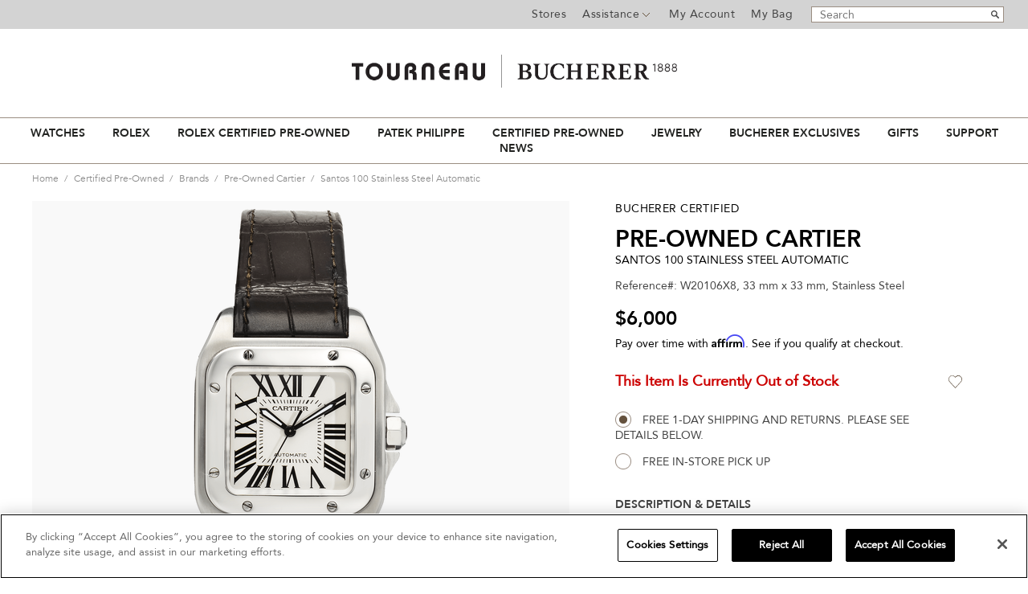

--- FILE ---
content_type: text/html;charset=UTF-8
request_url: https://www.tourneau.com/watches/pre-owned-cartier/santos-100-stainless-steel-automatic-w20106x8-VCA18276.html
body_size: 26309
content:
<!doctype html>
<!--[if lt IE 7]> <html class="ie6 oldie" lang="en"> <![endif]-->
<!--[if IE 7]> <html class="ie7 oldie" lang="en"> <![endif]-->
<!--[if IE 8]> <html class="ie8 oldie" lang="en"> <![endif]-->
<!--[if gt IE 8]><!--> <html lang="en"> <!--<![endif]-->
<head>


<meta charset=UTF-8>



<!-- Google Tag Manager -->
<!-- Google Tag Manager -->
                <script>(function(w,d,s,l,i){w[l]=w[l]||[];w[l].push({'gtm.start':
                new Date().getTime(),event:'gtm.js'});var f=d.getElementsByTagName(s)[0],
                j=d.createElement(s),dl=l!='dataLayer'?'&l='+l:'';j.async=true;j.src=
                'https://msr.tourneau.com/d7txvff201xalfc.js?id='+i+dl;f.parentNode.insertBefore(j,f);
                })(window,document,'script','dataLayer','GTM-KL494G');</script>
                <!-- End Google Tag Manager -->
            
<!-- End Google Tag Manager -->





    
        <meta property="robots" content="noindex, follow">
    


	<title>Pre-Owned Cartier Santos 100 (W20106X8)</title>

<link href="/on/demandware.static/Sites-Tourneau-Site/-/default/dw05a122b9/images/favicon.ico" rel="shortcut icon" />
<meta http-equiv="X-UA-Compatible" content="IE=edge,chrome=1">
<meta name="description" content=" Buy Cartier Santos 100 (W20106X8) Certified Authentic Pre-Owned watch from authorized retailer w/ 2-Yr warranty, Free Shipping"/>
<meta name="keywords" content="Santos 100 Stainless Steel Automatic"/>
<meta name="viewport" id="viewport" content="width=device-width; initial-scale=1.0; maximum-scale=1.0; minimum-scale=1.0; user-scalable=no;" />





   <link rel="stylesheet" href="/on/demandware.static/Sites-Tourneau-Site/-/default/v1768818428469/css/pdp.css" />




<link rel="stylesheet" href="/on/demandware.static/Sites-Tourneau-Site/-/default/v1768818428469/css/font.css" media="print" onload="this.media='all'" />

	<script>
var _affirm_config = {
		public_api_key: "CUSGU5JX2HIPOZWA", 
		script: "https://cdn1.affirm.com/js/v2/affirm.js",
		locale: "en_US",
		country_code: "USA",
	};

(function(m,g,n,d,a,e,h,c){var b=m[n]||{},k=document.createElement(e),p=document.getElementsByTagName(e)[0],l=function(a,b,c){return function(){a[b]._.push([c,arguments])}};b[d]=l(b,d,"set");var f=b[d];b[a]={};b[a]._=[];f._=[];b._=[];b[a][h]=l(b,a,h);b[c]=function(){b._.push([h,arguments])};a=0;for(c="set add save post open empty reset on off trigger ready setProduct".split(" ");a<c.length;a++)f[c[a]]=l(b,d,c[a]);a=0;for(c=["get","token","url","items"];a<c.length;a++)f[c[a]]=function(){};k.async=
  !0;k.src=g[e];p.parentNode.insertBefore(k,p);delete g[e];f(g);m[n]=b})(window,_affirm_config,"affirm","checkout","ui","script","ready","jsReady");
</script>


	
	<script
		type="text/javascript"
		id="rlx-plaques"
		data-dak="78773a968778aa27e0fec5ebc2237d8f"
		src="https://static.rolex.com/rlx-plaques-v2/js/plaques.js"
		defer>
	</script>



<script>var app={};</script>
<!--[if lt IE 9]>
<script src="/on/demandware.static/Sites-Tourneau-Site/-/default/v1768818428469/js/lib/html5.js"></script>
<![endif]-->
<!--[if gte IE 9]>
<link href='http://fonts.googleapis.com/css?family=Libre+Baskerville:400italic' rel='stylesheet' type='text/css'>
<style type="text/css">
.select-style{background: none;}
.select-style select{padding-right: 5px !important;}
.gradient{filter: none;}
</style>
<![endif]-->

<script type="text/javascript">//<!--
/* <![CDATA[ (head-active_data.js) */
var dw = (window.dw || {});
dw.ac = {
    _analytics: null,
    _events: [],
    _category: "",
    _searchData: "",
    _anact: "",
    _anact_nohit_tag: "",
    _analytics_enabled: "true",
    _timeZone: "US/Eastern",
    _capture: function(configs) {
        if (Object.prototype.toString.call(configs) === "[object Array]") {
            configs.forEach(captureObject);
            return;
        }
        dw.ac._events.push(configs);
    },
	capture: function() { 
		dw.ac._capture(arguments);
		// send to CQ as well:
		if (window.CQuotient) {
			window.CQuotient.trackEventsFromAC(arguments);
		}
	},
    EV_PRD_SEARCHHIT: "searchhit",
    EV_PRD_DETAIL: "detail",
    EV_PRD_RECOMMENDATION: "recommendation",
    EV_PRD_SETPRODUCT: "setproduct",
    applyContext: function(context) {
        if (typeof context === "object" && context.hasOwnProperty("category")) {
        	dw.ac._category = context.category;
        }
        if (typeof context === "object" && context.hasOwnProperty("searchData")) {
        	dw.ac._searchData = context.searchData;
        }
    },
    setDWAnalytics: function(analytics) {
        dw.ac._analytics = analytics;
    },
    eventsIsEmpty: function() {
        return 0 == dw.ac._events.length;
    }
};
/* ]]> */
// -->
</script>
<script type="text/javascript">//<!--
/* <![CDATA[ (head-cquotient.js) */
var CQuotient = window.CQuotient = {};
CQuotient.clientId = 'aavb-Tourneau';
CQuotient.realm = 'AAVB';
CQuotient.siteId = 'Tourneau';
CQuotient.instanceType = 'prd';
CQuotient.locale = 'default';
CQuotient.fbPixelId = '__UNKNOWN__';
CQuotient.activities = [];
CQuotient.cqcid='';
CQuotient.cquid='';
CQuotient.cqeid='';
CQuotient.cqlid='';
CQuotient.apiHost='api.cquotient.com';
/* Turn this on to test against Staging Einstein */
/* CQuotient.useTest= true; */
CQuotient.useTest = ('true' === 'false');
CQuotient.initFromCookies = function () {
	var ca = document.cookie.split(';');
	for(var i=0;i < ca.length;i++) {
	  var c = ca[i];
	  while (c.charAt(0)==' ') c = c.substring(1,c.length);
	  if (c.indexOf('cqcid=') == 0) {
		CQuotient.cqcid=c.substring('cqcid='.length,c.length);
	  } else if (c.indexOf('cquid=') == 0) {
		  var value = c.substring('cquid='.length,c.length);
		  if (value) {
		  	var split_value = value.split("|", 3);
		  	if (split_value.length > 0) {
			  CQuotient.cquid=split_value[0];
		  	}
		  	if (split_value.length > 1) {
			  CQuotient.cqeid=split_value[1];
		  	}
		  	if (split_value.length > 2) {
			  CQuotient.cqlid=split_value[2];
		  	}
		  }
	  }
	}
}
CQuotient.getCQCookieId = function () {
	if(window.CQuotient.cqcid == '')
		window.CQuotient.initFromCookies();
	return window.CQuotient.cqcid;
};
CQuotient.getCQUserId = function () {
	if(window.CQuotient.cquid == '')
		window.CQuotient.initFromCookies();
	return window.CQuotient.cquid;
};
CQuotient.getCQHashedEmail = function () {
	if(window.CQuotient.cqeid == '')
		window.CQuotient.initFromCookies();
	return window.CQuotient.cqeid;
};
CQuotient.getCQHashedLogin = function () {
	if(window.CQuotient.cqlid == '')
		window.CQuotient.initFromCookies();
	return window.CQuotient.cqlid;
};
CQuotient.trackEventsFromAC = function (/* Object or Array */ events) {
try {
	if (Object.prototype.toString.call(events) === "[object Array]") {
		events.forEach(_trackASingleCQEvent);
	} else {
		CQuotient._trackASingleCQEvent(events);
	}
} catch(err) {}
};
CQuotient._trackASingleCQEvent = function ( /* Object */ event) {
	if (event && event.id) {
		if (event.type === dw.ac.EV_PRD_DETAIL) {
			CQuotient.trackViewProduct( {id:'', alt_id: event.id, type: 'raw_sku'} );
		} // not handling the other dw.ac.* events currently
	}
};
CQuotient.trackViewProduct = function(/* Object */ cqParamData){
	var cq_params = {};
	cq_params.cookieId = CQuotient.getCQCookieId();
	cq_params.userId = CQuotient.getCQUserId();
	cq_params.emailId = CQuotient.getCQHashedEmail();
	cq_params.loginId = CQuotient.getCQHashedLogin();
	cq_params.product = cqParamData.product;
	cq_params.realm = cqParamData.realm;
	cq_params.siteId = cqParamData.siteId;
	cq_params.instanceType = cqParamData.instanceType;
	cq_params.locale = CQuotient.locale;
	
	if(CQuotient.sendActivity) {
		CQuotient.sendActivity(CQuotient.clientId, 'viewProduct', cq_params);
	} else {
		CQuotient.activities.push({activityType: 'viewProduct', parameters: cq_params});
	}
};
/* ]]> */
// -->
</script>





	<script src='https://www.google.com/recaptcha/api.js?render="explicit"'></script>



	<script async src="https://cdn.tangiblee.com/integration/3.1/managed/www.tourneau.com/revision_1/variation_original/tangiblee-bundle.min.js"></script>

<script type="text/javascript" src="https://www.images-home.com/image.js"></script>





<script>
window.dataLayer = window.dataLayer || [];
window.dataLayer.push({




'visitorType': 'Guest',

'pageType': 'Product Detail Pages',





'ecommerce': {
'detail': {
'products': [{
'name': 'Santos 100 Stainless Steel Automatic',
'id': 'VCA18276',
'price': '6000.0',
'brand': 'Pre-Owned Cartier',
'category': 'Certified Pre-Owned',
'dimension10': 'Yes',
'dimension11': 'Certified Pre-Owned/CPO/Pre-Owned Cartier/null',
'dimension12': 'CPO',
'dimension13': '',
'dimension14': '33.0',
'dimension15': 'unisex',
'dimension18': 'None',
'dimension19': 'FP',
'dimension20': 'N/A'
}]
}
}




});
</script>


	

<script>
	var $A1Config = {
		key: '$2a$10$igmpIcPrn/vdDD.rKcB8M.tNQm2xoqsHpgHSpuqS7x2EmGcz6zGnS',
		tenantId: '555',
		host: 'https://api6.agilone.com'
	};
</script>
<script defer src="https://scripts.agilone.com/latest/a1.js"></script>






<link rel="canonical" href="https://www.tourneau.com/watches/pre-owned-cartier/santos-100-stainless-steel-automatic-w20106x8-VCA18276.html"/>

   <script type="application/ld+json">
        {"@context":"https://schema.org/","@type":"Product","@id":"https://www.tourneau.com/watches/pre-owned-cartier/santos-100-stainless-steel-automatic-w20106x8-VCA18276.html#product","url":"https://www.tourneau.com/watches/pre-owned-cartier/santos-100-stainless-steel-automatic-w20106x8-VCA18276.html","name":"Santos 100 Stainless Steel Automatic","description":"This pre-owned Santos 100 is crafted from stainless steel with a silver dial featuring roman markers. Replete with a brown alligator strap with deployant clasp, it is an exceptional choice for any collection.<br><br>Cartier exists where timekeeping meets the world of exquisite jewelry. Across its exceptional collections, Cartier strives to present a perfect equilibrium between form and function, utilizing an astute combination of modern innovation and esteemed watchmaking tradition.","sku":"VCA18276","mpn":"W20106X8","category":"Pre-Owned Cartier","brand":{"@type":"Brand","name":"Pre-Owned Cartier"},"image":["https://www.tourneau.com/on/demandware.static/-/Sites-master-catalog/default/dw80f6f7cb/images/large/w20106x8-pre-owned-cartier-santos-100-stainless-steel-automatic-VCA18276.png","https://www.tourneau.com/on/demandware.static/-/Sites-master-catalog/default/dwd6f2448e/images/large/w20106x8-pre-owned-cartier-santos-100-stainless-steel-automatic-VCA18276-1.png","https://www.tourneau.com/on/demandware.static/-/Sites-master-catalog/default/dw52b43354/images/large/w20106x8-pre-owned-cartier-santos-100-stainless-steel-automatic-VCA18276-2.png","https://www.tourneau.com/on/demandware.static/-/Sites-master-catalog/default/dw40d9dafc/images/large/w20106x8-pre-owned-cartier-santos-100-stainless-steel-automatic-VCA18276-3.png","https://www.tourneau.com/on/demandware.static/-/Sites-master-catalog/default/dw5ac2c142/images/large/BuchererBox.png","https://www.tourneau.com/on/demandware.static/-/Sites-master-catalog/default/dw7f1819cb/images/large/WhyCPOAltImageOne.png","https://www.tourneau.com/on/demandware.static/-/Sites-master-catalog/default/dwc154fb54/images/large/WhyCPOAltImageTwo.png"],"offers":{"url":"https://www.tourneau.com/watches/pre-owned-cartier/santos-100-stainless-steel-automatic-w20106x8-VCA18276.html","@type":"Offer","priceCurrency":"USD","price":"6000","availability":"https://schema.org/OutOfStock","itemCondition":"https://schema.org/UsedCondition","seller":{"@type":"Organization","name":"Tourneau"}},"audience":{"@type":"PeopleAudience","suggestedGender":"unisex"},"material":["Stainless Steel","Alligator/Crocodile"],"color":"Silver / Brown","height":{"@type":"QuantitativeValue","value":"33","unitCode":"MMT","name":"Height"},"width":{"@type":"QuantitativeValue","value":"33","unitCode":"MMT","name":"Width"},"depth":{"@type":"QuantitativeValue","value":"11","unitCode":"MMT","name":"Case Thickness"},"additionalProperty":[{"@type":"PropertyValue","name":"Collection","value":"Santos 100"},{"@type":"PropertyValue","name":"Movement","value":"Automatic"},{"@type":"PropertyValue","name":"Water Resistance","value":"100 meters"},{"@type":"PropertyValue","propertyID":"watch-crystal","name":"Crystal","value":"Sapphire"},{"@type":"PropertyValue","name":"Dial Color","value":"Silver"},{"@type":"PropertyValue","name":"Dial Markers","value":"Roman"}]}
    </script>


    <script type="application/ld+json">
        {"@context":"https://schema.org/","@type":"BreadcrumbList","itemListElement":[{"@type":"ListItem","position":1,"item":{"@id":"https://www.tourneau.com","name":"Home"}},{"@type":"ListItem","position":2,"item":{"@id":"https://www.tourneau.com/certified-pre-owned-watches/","name":"Certified Pre-Owned"}},{"@type":"ListItem","position":3,"item":{"@id":"https://www.tourneau.com/certified-pre-owned/brands/","name":"Brands"}},{"@type":"ListItem","position":4,"item":{"@id":"https://www.tourneau.com/certified-pre-owned/brands/pre-owned-cartier/","name":"Pre-Owned Cartier"}},{"@type":"ListItem","position":5,"item":{"@id":"https://www.tourneau.com/watches/pre-owned-cartier/santos-100-stainless-steel-automatic-w20106x8-VCA18276.html","name":"Santos 100 Stainless Steel Automatic"}}]}
    </script>

</head>
<body>






<script>
    var ga4 = window.ga4 || {};
    ga4.GTMSessionData = {"customer":{"client_login_status":"guest","client_login_id_sf_cc":""},"page":{"page_language":"en","page_country":"US","page_name":"Sites-Tourneau-Site","page_currency":"USD"}};
</script>




<!-- Google Tag Manager -->
<!-- Google Tag Manager (noscript) -->
                <noscript><iframe src="https://msr.tourneau.com/ns.html?id=GTM-KL494G"
                height="0" width="0" style="display:none;visibility:hidden"></iframe></noscript>
                <!-- End Google Tag Manager (noscript) -->
            
<!-- End Google Tag Manager -->





	<input type="hidden" class="agilone-product" data-agilone="{&quot;SourceProductNumber&quot;:&quot;VCA18276&quot;,&quot;NoOnlinePurchase&quot;:false}" />

<div id="wrapper" class="pt_product-details">



















<script src="https://static.rolex.com/retailers/clock/retailercall.js"></script>
<div id="top-bar" class="clearfix " aria-label="Promo bar">
<section class="clearfix">
<div id="main-banner">

<div id="main-header-banner" class="mainbanner ">

	 

	
</div>

</div>
<section class="clearfix">
<div class="header-utils">
<!-- utility user menu -->























































































<section class="AgiloneData">

<input type="hidden" class="agilone-customer" data-agilone="{&quot;SourceCustomerNumber&quot;:&quot;&quot;,&quot;UUID&quot;:&quot;&quot;}" />




</section>
<ul class="menu-utility-user" aria-label="Top Bar Menu" role="menubar">

<li class="stores" role="none">
<a href="https://www.tourneau.com/stores" role="menuitem">Stores</a>
</li>
<li class="assistance" role="none">
<a href="/on/demandware.store/Sites-Tourneau-Site/default/Page-Show?cid=customer-service-landing" role="menuitem" aria-haspopup="true" aria-expanded="false">
Assistance
</a>
<div class="sub-cont" role="menu" aria-label="Assistance">













<div class="content-asset"><!-- dwMarker="content" dwContentID="cdAHciaaiopCEaaadkGdUqbKOU" -->

<div class="phone" role="menuitem">Call Us <a href="tel:800.348.3332">800.348.3332</a></div>
<div><a href="https://www.tourneau.com/schedule-store-visit">Schedule a Store Visit</a></div>
<div class="email"><a href="https://www.tourneau.com/customer-service/contact-us">Email Us</a></div>
<div><a href="https://www.tourneau.com/customer-service/tracking-information">Tracking Information</a></div>
<div><a href="https://www.tourneau.com/customer-service/returns-exchanges.html">Returns & Exchanges</a></div>
<div><a href="https://www.tourneau.com/customer-service/shipping-delivery.html">Shipping & Delivery</a></div>
<!--
<div><a href="https://www.tourneau.com/financing.html">Bucherer 1888 Credit Card</a></div>
-->
</div> <!-- End content-asset -->




</div>
</li>






<li class="user-link" role="none">
<a title="Login" href="https://www.tourneau.com/account" class="user-login">
My Account
</a>
</li>



<li class="last" role="none">
<div id="mini-cart" class="mini-cart-container">






























































































<!-- Report any requested source code -->

<!-- Report the active source code -->




<div class="mini-cart-total">

<span class="mini-cart-link"><span class="mini-cart-label">My Bag</span><span class="mini-cart-empty"></span></span>

</div>









</div>
</li>
</ul>

</div>
<div class="header-search">

<form role="search" action="/search" method="get" name="simpleSearch">
<fieldset>
<legend class="visually-hidden">Search Catalog</legend>
<label class="visually-hidden" for="q">Search</label>
<input type="text" name="q" value="" placeholder="Search" aria-label="Search"/>
<input type="submit" value="go" />
</fieldset>
</form>

</div>
</section>
</section>
</div>
<div id="header" role="banner">
<header>






<div id="headerbanner" class="primary-logo centered">
<a href="https://www.tourneau.com">
<img src="/on/demandware.static/-/Sites-Tourneau-Library/default/dw6ef3e83a/images/logo.jpg" alt="Tourneau">
<span>Tourneau</span>
</a>
</div>

<div class="banner">


<a href="https://www.tourneau.com/rolex/discover/">
<div class="rolex-retailer-clock rolexbanner"></div>
</a>

<script>
var rdp = new RolexRetailerClock();
var rdpConfig = {
dealerAPIKey: '78773a968778aa27e0fec5ebc2237d8f',
lang: 'en_us',
colour: 'gold'
}
try {
rdp.getRetailerClock(rdpConfig);
} catch (err) {}
</script>

</div>
<div class="mobile-menu">
<div class="mobilenav"><div id="button-on" class="navigation-header"></div></div>
<div class="mobileheaderlogo">
<a href="https://www.tourneau.com">
<img src="/on/demandware.static/-/Sites-Tourneau-Library/default/dw0bf8b049/images/sticky-header-logo.png" alt="Tourneau">
<span>Tourneau</span>
</a>
</div>
<div class="mobile-menu-right">
<div class="mobilestores"><a href="https://www.tourneau.com/stores" class="stores"><span>Stores</span></a></div>

<div class="mobilesearch"><a href="javascript:void(0);" class="search"><span>Search</span></a></div>
<div class="mobilecart"><div class="mobile-header-utils">
<!-- utility user menu -->























































































<section class="AgiloneData">

<input type="hidden" class="agilone-customer" data-agilone="{&quot;SourceCustomerNumber&quot;:&quot;&quot;,&quot;UUID&quot;:&quot;&quot;}" />




</section>
<ul class="menu-utility-user" aria-label="Top Bar Menu" role="menubar">

<li class="stores" role="none">
<a href="https://www.tourneau.com/stores" role="menuitem">Stores</a>
</li>
<li class="assistance" role="none">
<a href="/on/demandware.store/Sites-Tourneau-Site/default/Page-Show?cid=customer-service-landing" role="menuitem" aria-haspopup="true" aria-expanded="false">
Assistance
</a>
<div class="sub-cont" role="menu" aria-label="Assistance">













<div class="content-asset"><!-- dwMarker="content" dwContentID="cdAHciaaiopCEaaadkGdUqbKOU" -->

<div class="phone" role="menuitem">Call Us <a href="tel:800.348.3332">800.348.3332</a></div>
<div><a href="https://www.tourneau.com/schedule-store-visit">Schedule a Store Visit</a></div>
<div class="email"><a href="https://www.tourneau.com/customer-service/contact-us">Email Us</a></div>
<div><a href="https://www.tourneau.com/customer-service/tracking-information">Tracking Information</a></div>
<div><a href="https://www.tourneau.com/customer-service/returns-exchanges.html">Returns & Exchanges</a></div>
<div><a href="https://www.tourneau.com/customer-service/shipping-delivery.html">Shipping & Delivery</a></div>
<!--
<div><a href="https://www.tourneau.com/financing.html">Bucherer 1888 Credit Card</a></div>
-->
</div> <!-- End content-asset -->




</div>
</li>






<li class="user-link" role="none">
<a title="Login" href="https://www.tourneau.com/account" class="user-login">
My Account
</a>
</li>



<li class="last" role="none">
<div id="mini-cart" class="mini-cart-container">






























































































<!-- Report any requested source code -->

<!-- Report the active source code -->




<div class="mini-cart-total">

<span class="mini-cart-link"><span class="mini-cart-label">My Bag</span><span class="mini-cart-empty"></span></span>

</div>









</div>
</li>
</ul>

</div></div>
</div>
</div>
<div class="header-search-mobile">

<form role="search" action="/search" method="get" name="simpleSearch">
<fieldset>
<legend class="visually-hidden">Search Catalog</legend>
<label class="visually-hidden" for="q">Search</label>
<input type="text" name="q" value="" placeholder="Search" aria-label="Search"/>
<input type="submit" value="go" />
</fieldset>
</form>

</div>
</header>
</div><!-- /header -->
<a href="#home-main" class="visually-hidden">Skip to content</a>
<div class="nav-wrapper">
<div id="navigation" role="navigation">
<nav>
<!-- category navigation -->

<div class="mobile-menu-block">

</div>
<div class="mobile-menu-header">
<div class="mobile-menu-back-wrapper">
<button class="mobile-menu-back1"><img src="/on/demandware.static/Sites-Tourneau-Site/-/default/dwf8aac3e8/images/svg/chevron-right.svg" alt="back" alt="back to main menu"></button>
<button class="mobile-menu-back2"><img src="/on/demandware.static/Sites-Tourneau-Site/-/default/dwf8aac3e8/images/svg/chevron-right.svg" alt="back" alt="back to main submenu"></button>
</div>
<div class="mobile-menu-close"><button><img src="/on/demandware.static/Sites-Tourneau-Site/-/default/dw4a1ae9a0/images/svg/close-icon2.svg" alt="close"></button></div>
</div>

























































































<ul class="menu-category level-1 clearfix" role="menubar" aria-label="Main Menu">


<li class="main-nav-item first" role="none">

<a role="menuitem" data-name="Watches" onclick="dataLayer.push({ 'event' : 'GAEvent',
'eventCategory' : 'Mega Menu',
'eventAction' : 'Click',
'eventLabel' : 'Watches',
'eventValue' : undefined});"
href="https://www.tourneau.com/watches-landing.html" class="level-1 ">
Watches
</a>





<button role="menuitem" data-name="Watches" onclick="dataLayer.push({ 'event' : 'GAEvent',
'eventCategory' : 'Mega Menu',
'eventAction' : 'Click',
'eventLabel' : 'Watches',
'eventValue' : undefined});"
href="https://www.tourneau.com/watches-landing.html" class="mobile-level-1-arrow ">
Watches
</button>
<div class="level-2 menu-horizontal">
<div class="menu-wrapper">
<div class="menu-column three-column">
<div class="menu-sub-content">
<div class="menu-sub-heading"><a class="arrow" href="https://www.tourneau.com/watches/brands/">SHOP ALL BRANDS</a></div>
</div>
<div class="menu-sub-content">
<div class="menu-sub-heading"><a class="arrow" href="https://www.tourneau.com/masterworks/">MASTERWORKS</a></div>
</div>
<div class="menu-sub-content">
<div class="menu-sub-heading"><a class="arrow" href="https://www.tourneau.com/brand/explore?cgid=buchererexclusives">BUCHERER EXCLUSIVES</a></div>
</div>


<div class="menu-sub-content">
<div class="menu-sub-heading">FEATURED BRANDS</div>

<div class="part">
<ul>
<li><a href="https://www.tourneau.com/rolex/">Rolex</a></li>
<li><a href="https://www.tourneau.com/watches/brands/patek-philippe/">Patek Philippe</a></li>
<li><a href="https://www.tourneau.com/watches/brands/cartier/">Cartier</a></li>
<li><a href="https://www.tourneau.com/watches/brands/breitling/">Breitling</a></li>
<li><a href="https://www.tourneau.com/watches/brands/girard-perregaux/">Girard-Perregaux</a></li>
<li><a href="https://www.tourneau.com/watches/brands/hublot/">Hublot</a></li>
<li><a href="https://www.tourneau.com/watches/brands/breguet/">Breguet</a></li>
<li><a href="https://www.tourneau.com/watches/brands/jaeger-lecoultre/">Jaeger-LeCoultre</a></li>
<li><a href="https://www.tourneau.com/watches/brands/tag-heuer/">TAG Heuer</a></li>
<li><a href="https://www.tourneau.com/watches/brands/grand-seiko/">Grand Seiko</a></li>
</ul>
</div>

<div class="part">
<ul>
<li><a href="https://www.tourneau.com/watches/brands/tudor/">TUDOR</a></li>
<li><a href="https://www.tourneau.com/watches/brands/omega/">OMEGA</a></li>
<li><a href="https://www.tourneau.com/watches/brands/iwc-schaffhausen/">IWC Schaffhausen</a></li>
<li><a href="https://www.tourneau.com/watches/brands/ulysse-nardin/">Ulysse Nardin</a></li>
<li><a href="https://www.tourneau.com/watches/brands/h.-moser-and-cie./">H. Moser & Cie.</a></li>
<li><a href="https://www.tourneau.com/watches/brands/blancpain/">Blancpain</a></li>
<li><a href="https://www.tourneau.com/watches/brands/panerai/">Panerai</a></li>
<li><a href="https://www.tourneau.com/watches/brands/longines/">Longines</a></li>
<li><a href="https://www.tourneau.com/watches/brands/chanel/">CHANEL</a></li>
<li><a href="https://www.tourneau.com/watches/brands/armin-strom/">Armin Strom</a></li>
</ul>
</div>
</div>
</div>
<!--
<div class="menu-column small">
-->

<div class="medium menu-column">
<div class="menu-sub-content">
<div class="menu-sub-heading"><a class="arrow" href="https://www.tourneau.com/watches/new-arrivals/">NEW ARRIVALS</a></div>
</div>

<div class="menu-sub-content">
<div class="menu-sub-heading"><a class="arrow" href="https://www.tourneau.com/watches/best-sellers/">BEST SELLERS</a></div>
</div>

<div class="menu-sub-content">
<div class="menu-sub-heading">GENDER</div>

<ul>
<li><a href="https://www.tourneau.com/watches/mens-watches/">Men's Watches</a></li>
<li><a href="https://www.tourneau.com/watches/womens-watches/">Women's Watches</a></li>
</ul>
</div>

<div class="menu-sub-content">
<div class="menu-sub-heading">WATCH ACCESSORIES</div>

<ul>
<li><a href="https://www.tourneau.com/watch-winders-and-boxes/">Watch Winders &amp; Boxes</a></li>
</ul>
</div>


<div class="menu-sub-content">
<div class="menu-sub-heading"><a class="arrow" href="https://www.tourneau.com/watch-education/watch-buying-guide.html">WATCH BUYING GUIDE</a></div>
</div>


<div class="menu-sub-content">
<div class="menu-sub-heading"><a class="arrow" href="https://www.tourneau.com/watch-education/watch-education.html">WATCH EDUCATION</a></div>
</div>
</div>

<div class="medium menu-column">

<!--
<div class="menu-sub-content">
<div class="menu-sub-heading">WATCH ACCESSORIES</div>

<ul>
              <li><a href="https://www.tourneau.com/watch-straps/">Watch Straps</a></li>
              <li><a href="https://www.tourneau.com/watch-winders-and-boxes/">Watch Winders &amp; Boxes</a></li>
</ul>
</div>
&nbsp;

<div class="menu-sub-content">
<div class="menu-sub-heading"><a class="arrow" href="https://www.tourneau.com/watch-education/watch-buying-guide.html">WATCH BUYING GUIDE</a></div>
</div>
&nbsp;

<div class="menu-sub-content">
<div class="menu-sub-heading"><a class="arrow" href="https://www.tourneau.com/watch-education/watch-education.html">WATCH EDUCATION</a></div>
</div> -->

<div class="marginnull medium menu-column">
<div class="slot-wrap" style="height:195px"><a href="https://www.tourneau.com/watches/new-arrivals/"><img alt="Shop New Arrivals at Bucherer" height="300" class="lazy" data-src="https://www.tourneau.com/on/demandware.static/-/Sites-site-tourneau-catalog/default/dwc5c239db/images/menu/MM_2024_NEWupdate-1.jpg" title="New Watches, New Arrivals" width="195" /></a></div>
</div>
</div>

<div class="mobile-mega-menu">
<div class="menu-column small">
<div class="menu-sub-content">
<div class="menu-sub-heading"><a class="arrow" href="https://www.tourneau.com/watches/brands/">SHOP ALL BRANDS</a></div>
</div>
<div class="menu-sub-content">
<div class="menu-sub-heading"><a class="arrow" href="https://www.tourneau.com/masterworks/">MASTERWORKS</a></div>
</div>
<div class="menu-sub-content">
<div class="menu-sub-heading"><a class="arrow" href="https://www.tourneau.com/brand/explore?cgid=buchererexclusives">BUCHERER EXCLUSIVES</a></div>
</div>
	<div class="menu-sub-content">
		<div class="menu-sub-heading"><button class="mobile-arrow">FEATURED BRANDS</button></div>

<ul>
<li><a href="https://www.tourneau.com/watches/brands/cartier/">Cartier</a></li>
<li><a href="https://www.tourneau.com/watches/brands/tudor/">TUDOR</a></li>
<li><a href="https://www.tourneau.com/watches/brands/breitling/">Breitling</a></li>
<li><a href="https://www.tourneau.com/watches/brands/girard-perregaux/">Girard-Perregaux</a></li>
<li><a href="https://www.tourneau.com/watches/brands/ulysse-nardin/">Ulysse Nardin</a></li>
<li><a href="https://www.tourneau.com/watches/brands/hublot/">Hublot</a></li>
<li><a href="https://www.tourneau.com/watches/brands/iwc-schaffhausen/">IWC Schaffhausen</a></li>
<li><a href="https://www.tourneau.com/watches/brands/omega/">OMEGA</a></li>
<li><a href="https://www.tourneau.com/watches/brands/tag-heuer/">TAG Heuer</a></li>
<li><a href="https://www.tourneau.com/watches/brands/grand-seiko/">Grand Seiko</a></li>
<li><a href="https://www.tourneau.com/watches/brands/panerai/">Panerai</a></li>
</ul>
	</div>
</div>
<div class="menu-column small">
<div class="menu-sub-content">
<div class="menu-sub-heading"><a class="arrow" href="https://www.tourneau.com/watches/brands/">SHOP ALL BRANDS</a></div>
</div>
</div>
<div class="menu-column small">
<div class="menu-sub-content">
<div class="menu-sub-heading"><a class="arrow" href="https://www.tourneau.com/watches/new-arrivals/">NEW ARRIVALS</a></div>
</div>

<div class="menu-sub-content">
<div class="menu-sub-heading"><button class="mobile-arrow">BEST SELLERS</button></div>
		<ul>
			<li><a href="https://www.tourneau.com/watches/mens-watches/">Men's Watches</a></li>
			<li><a href="https://www.tourneau.com/watches/womens-watches/">Women's Watches</a></li>
		</ul>
</div>

</div>

<div class="menu-column small">	
<div class="menu-sub-content">
<div class="menu-sub-heading"><button class="mobile-arrow">WATCH ACCESSORIES</button></div>

<ul>
	<li><a href="https://www.tourneau.com/watch-straps/">Watch Straps</a></li>
	<li><a href="https://www.tourneau.com/watch-winders-and-boxes/">Watch Winders & Boxes</a></li>
</ul>
</div>
</div>
<div class="menu-column small">
<div class="menu-sub-content">
<div class="menu-sub-heading"><a class="arrow" href="https://www.tourneau.com/watch-education/watch-buying-guide.html">WATCH BUYING GUIDE</a></div>
</div>
</div>
<div class="menu-column last">
<div class="menu-sub-content">
<div class="menu-sub-heading"><a class="arrow" href="https://www.tourneau.com/watch-education/watch-education.html">WATCH EDUCATION</a></div>

</div>
</div>
</div>

</div>
<div class="menu-overlay"></div>
</div>

</li>

<li class="main-nav-item " role="none">

<a role="menuitem" data-name="Rolex" onclick="dataLayer.push({ 'event' : 'GAEvent',
'eventCategory' : 'Mega Menu',
'eventAction' : 'Click',
'eventLabel' : 'Rolex',
'eventValue' : undefined});"
href="https://www.tourneau.com/rolex/discover/" class="level-1 ">
Rolex
</a>





<button role="menuitem" data-name="Rolex" onclick="dataLayer.push({ 'event' : 'GAEvent',
'eventCategory' : 'Mega Menu',
'eventAction' : 'Click',
'eventLabel' : 'Rolex',
'eventValue' : undefined});"
href="https://www.tourneau.com/rolex/discover/" class="mobile-level-1-arrow ">
Rolex
</button>
<div class="level-2 menu-horizontal">
<div class="menu-wrapper">
<div class="medium menu-column">
   <div class="menu-sub-content">
      <div class="menu-sub-heading">
         <button class="mobile-arrow">ROLEX AT BUCHERER</button>
      </div>
      <ul>
         <li>
            <a href="https://www.tourneau.com/rolex/discover/">Discover Rolex</a>
         </li>
         <li>
            <a href="https://www.tourneau.com/rolex/watches/">Rolex watches</a>
         </li>
<!--
         <li>
            <a href="https://www.tourneau.com/rolex/new-watches/">New watches 2025</a>
         </li>
-->
         <li>
            <a href="https://www.tourneau.com/rolex/rolex-accessories/">Rolex accessories</a>
         </li>
         <li>
            <a href="https://www.tourneau.com/rolex/showroom/">Our Rolex showrooms</a>
         </li>
         <li>
            <a href="https://www.tourneau.com/rolex/watchmaking/">Rolex Watchmaking</a>
         </li>
         <li>
           <a href="https://www.tourneau.com/rolex/servicing/">Rolex Servicing</a>
         </li>
         <li>
                <a href="https://www.tourneau.com/rolex/contact">Contact us</a>
         </li>
      </ul>
   </div>
</div>
<div class="menu-column small">
   <div class="menu-sub-content">
      <div class="menu-sub-heading"><button class="mobile-arrow">BY ROLEX COLLECTION</button></div>
      <ul>
          <li>
            <a href="https://www.tourneau.com/rolex/1908/">1908</a>
         </li>
         <li>
            <a href="https://www.tourneau.com/rolex/air-king/">Air-King</a>
         </li>
         <li>
            <a href="https://www.tourneau.com/rolex/cosmograph-daytona/">Cosmograph Daytona</a>
         </li>
         <li>
            <a href="https://www.tourneau.com/rolex/datejust/">Datejust</a>
         </li>
         <li>
            <a href="https://www.tourneau.com/rolex/day-date/">Day-Date</a>
         </li>
         <li>
            <a href="https://www.tourneau.com/rolex/deepsea/">Deepsea</a>
         </li>
         <li>
            <a href="https://www.tourneau.com/rolex/explorer/">Explorer</a>
         </li>
         <li>
            <a href="https://www.tourneau.com/rolex/gmt-master-ii/">GMT-Master II</a>
         </li>
         <li>
            <a href="https://www.tourneau.com/rolex/lady-datejust/"">Lady-Datejust</a>
         </li>
         <li>
            <a href="https://www.tourneau.com/rolex/land-dweller/">Land-Dweller</a>
         </li>
         <li>
            <a href="https://www.tourneau.com/rolex/oyster-perpetual/">Oyster Perpetual</a>
         </li>
         <li>
            <a href="https://www.tourneau.com/rolex/sea-dweller/">Sea-Dweller</a>
         </li>
         <li>
            <a href="https://www.tourneau.com/rolex/sky-dweller/">Sky-Dweller</a>
         </li>
         <li>
            <a href="https://www.tourneau.com/rolex/submariner/">Submariner</a>
         </li>
         <li>
            <a href="https://www.tourneau.com/rolex/yacht-master/">Yacht-Master</a>
         </li>
      </ul>
   </div>
</div>
<div class="menu-column medium">
   <div class="menu-sub-content">
      <div class="menu-sub-heading">
         <a class="arrow nomargin" href="https://www.tourneau.com/rolex/world-of-rolex">WORLD OF ROLEX</a>
      </div>
      <ul>
<li>
            <a href="https://www.tourneau.com/world-of-rolex/sailgp.html">The Rolex SailGP Championship</a>
         </li>
         <li>
            <a href="https://www.tourneau.com/world-of-rolex/endurance.html">Rolex & Motorsport</a>
         </li>
         <li>
            <a href="https://www.tourneau.com/world-of-rolex/rolex-grand-slam-of-showjumping.html">Rolex Grand Slam of Show Jumping</a>
         </li>
            <a href="https://www.tourneau.com/rolex/world-of-rolex">More</a>
         </li>
      </ul>
      <br /><br />
   </div>
</div>

<div class="mobile-mega-menu">
<div class="medium menu-column">
   <div class="menu-sub-content">
      <div class="menu-sub-heading">
         <button class="mobile-arrow">ROLEX AT BUCHERER</button>
      </div>
      <ul>
         <li>
            <a href="https://www.tourneau.com/rolex/discover/">Discover Rolex</a>
         </li>
         <li>
            <a href="https://www.tourneau.com/rolex/watches/">Rolex watches</a>
         </li>
         <li>
          <a href="https://www.tourneau.com/rolex/new-watches/">New watches 2025</a>
         </li>
         <li>
          <a href="https://www.tourneau.com/rolex/rolex-accessories/">Rolex accessories</a>
         </li>
         <li>
            <a href="https://www.tourneau.com/rolex/showroom/">Our Rolex showrooms</a>
         </li>
         <li>
            <a href="https://www.tourneau.com/rolex/watchmaking/">Rolex Watchmaking</a>
         </li>
         <li>
           <a href="https://www.tourneau.com/rolex/servicing/">Rolex Servicing</a>
         </li>
         <li>
                <a href="https://www.tourneau.com/rolex/contact">Contact us</a>
         </li>
      </ul>
   </div>
</div>
<div class="menu-column small">
   <div class="menu-sub-content">
      <div class="menu-sub-heading"><button class="mobile-arrow">BY ROLEX COLLECTION</button></div>
      <ul>
          <li>
            <a href="https://www.tourneau.com/rolex/1908/">1908</a>
         </li>
         <li>
            <a href="https://www.tourneau.com/rolex/air-king/">Air-King</a>
         </li>
         <li>
            <a href="https://www.tourneau.com/rolex/cosmograph-daytona/">Cosmograph Daytona</a>
         </li>
         <li>
            <a href="https://www.tourneau.com/rolex/datejust/">Datejust</a>
         </li>
         <li>
            <a href="https://www.tourneau.com/rolex/day-date/">Day-Date</a>
         </li>
         <li>
            <a href="https://www.tourneau.com/rolex/deepsea/">Deepsea</a>
         </li>
         <li>
            <a href="https://www.tourneau.com/rolex/explorer/">Explorer</a>
         </li>
         <li>
            <a href="https://www.tourneau.com/rolex/gmt-master-ii/">GMT-Master II</a>
         </li>
         <li>
            <a href="https://www.tourneau.com/rolex/lady-datejust/"">Lady-Datejust</a>
         </li>
         <li>
            <a href="https://www.tourneau.com/rolex/land-dweller/">Land-Dweller</a>
         </li>
         <li>
            <a href="https://www.tourneau.com/rolex/oyster-perpetual/">Oyster Perpetual</a>
         </li>
         <li>
            <a href="https://www.tourneau.com/rolex/sea-dweller/">Sea-Dweller</a>
         </li>
         <li>
            <a href="https://www.tourneau.com/rolex/sky-dweller/">Sky-Dweller</a>
         </li>
         <li>
            <a href="https://www.tourneau.com/rolex/submariner/">Submariner</a>
         </li>
         <li>
            <a href="https://www.tourneau.com/rolex/yacht-master/">Yacht-Master</a>
         </li>
      </ul>
   </div>
</div>
<div class="menu-column medium">
   <div class="menu-sub-content">
      <div class="menu-sub-heading">
         <a class="arrow nomargin" href="https://www.tourneau.com/rolex/world-of-rolex">WORLD OF ROLEX</a>
      </div>
      <ul>
<li>
            <a href="https://www.tourneau.com/world-of-rolex/sailgp.html">The Rolex SailGP Championship</a>
         </li>
           <li>
            <a href="https://www.tourneau.com/world-of-rolex/endurance.html">Rolex & Motorsport</a>
         </li>
         <li>
            <a href="https://www.tourneau.com/world-of-rolex/rolex-grand-slam-of-showjumping.html">Rolex Grand Slam of Show Jumping</a>
         </li>   
            <a href="https://www.tourneau.com/rolex/world-of-rolex">More</a>
         </li>
      </ul>
      <br /><br />
   </div>
</div>
</div>

</div>
<div class="menu-overlay"></div>
</div>

</li>

<li class="main-nav-item " role="none">

<a role="menuitem" data-name="Rolex Certified Pre-Owned" onclick="dataLayer.push({ 'event' : 'GAEvent',
'eventCategory' : 'Mega Menu',
'eventAction' : 'Click',
'eventLabel' : 'Rolex Certified Pre-Owned',
'eventValue' : undefined});"
href="https://www.tourneau.com/rolex-certified-pre-owned/" class="level-1 ">
Rolex Certified Pre-Owned
</a>





<button role="menuitem" data-name="Rolex Certified Pre-Owned" onclick="dataLayer.push({ 'event' : 'GAEvent',
'eventCategory' : 'Mega Menu',
'eventAction' : 'Click',
'eventLabel' : 'Rolex Certified Pre-Owned',
'eventValue' : undefined});"
href="https://www.tourneau.com/rolex-certified-pre-owned/" class="mobile-level-1-arrow ">
Rolex Certified Pre-Owned
</button>
<div class="level-2 menu-horizontal">
<div class="menu-wrapper">
<div class="medium menu-column">
   <div class="menu-sub-content">
      <div class="menu-sub-heading">
         <button class="mobile-arrow">ROLEX CERTIFIED PRE-OWNED AT BUCHERER </button>
      </div>
      <ul>
         <li>
            <a href="https://www.tourneau.com/rolex-certified-pre-owned/">Rolex Certified Pre-Owned at Bucherer</a>
         </li>
         <li>
            <a href="https://www.tourneau.com/rolex-certified-pre-owned-watches/">Our Selection</a>
         </li>
         <li>
            <a href="https://www.tourneau.com/rolex-certified-pre-owned/program/">The Program</a>
         </li>
         <li>
            <a href="https://www.tourneau.com/rolex-certified-pre-owned/certification/">The Rolex Certification</a>
         </li>
         <li>
                <a href="https://www.tourneau.com/rolex-certified-preowned/contact">Contact Us</a>
         </li>
      </ul>
   </div>
</div>
<div class="menu-column small">
   <div class="menu-sub-content">
 <button class="mobile-arrow">BY ROLEX COLLECTION</button>
      <ul>
         <li>
            <a href="https://www.tourneau.com/rolex-certified-pre-owned/rolex-certified-pre-owned/rolex-air-king/">Air-King</a>
         </li>
 <li>
            <a href="https://www.tourneau.com/rolex-certified-pre-owned/rolex-certified-pre-owned/rolex-cellini/">Cellini</a>
         </li>
         <li>
            <a href="https://www.tourneau.com/rolex-certified-pre-owned/rolex-certified-pre-owned/rolex-daytona/">Cosmograph Daytona</a>
         </li>
         <li>
            <a href="https://www.tourneau.com/rolex-certified-pre-owned/rolex-certified-pre-owned/rolex-date/">Date</a>
         </li>
         <li>
            <a href="https://www.tourneau.com/rolex-certified-pre-owned/rolex-certified-pre-owned/rolex-datejust/">Datejust</a>
         </li>
         <li>
            <a href="https://www.tourneau.com/rolex-certified-pre-owned/rolex-certified-pre-owned/rolex-day-date/">Day-Date</a>
         </li>
         <li>
            <a href="https://www.tourneau.com/rolex-certified-pre-owned/rolex-certified-pre-owned/rolex-explorer/">Explorer</a>
         </li>
         <li>
            <a href="https://www.tourneau.com/rolex-certified-pre-owned/rolex-certified-pre-owned/rolex-explorer-ii/">Explorer II</a>
         </li>
         <li>
            <a href="https://www.tourneau.com/rolex-certified-pre-owned/rolex-certified-pre-owned/rolex-gmt-master/">GMT-Master</a>
         </li>
         <li>
            <a href="https://www.tourneau.com/rolex-certified-pre-owned/rolex-certified-pre-owned/rolex-gmt-master-ii/">GMT-Master II</a>
         </li>
         <li>
            <a href="https://www.tourneau.com/rolex-certified-pre-owned/rolex-certified-pre-owned/rolex-milgauss/">Milgauss</a>
         </li>
         <li>
            <a href="https://www.tourneau.com/rolex-certified-pre-owned/rolex-certified-pre-owned/rolex-oyster-perpetual/">Oyster Perpetual</a>
         </li>
         <li>
            <a href="https://www.tourneau.com/rolex-certified-pre-owned/rolex-certified-pre-owned/rolex-sea-dweller/">Sea-Dweller</a>
         </li>
         <li>
            <a href="https://www.tourneau.com/rolex-certified-pre-owned/rolex-certified-pre-owned/rolex-sky-dweller/">Sky-Dweller</a>
         </li>
         <li>
            <a href="https://www.tourneau.com/rolex-certified-pre-owned/rolex-certified-pre-owned/rolex-submariner/">Submariner</a>
         </li>
         <li>
            <a href="https://www.tourneau.com/rolex-certified-pre-owned/rolex-certified-pre-owned/rolex-yacht-master/">Yacht-Master</a>
         </li>
  <li>
            <a href="https://www.tourneau.com/rolex-certified-pre-owned/rolex-certified-pre-owned/rolex-yacht-master-ii/">Yacht-Master II</a>
         </li>
      </ul>
   </div>
</div>

<div class="mobile-mega-menu">
<div class="medium menu-column">
   <div class="menu-sub-content">
      <div class="menu-sub-heading">
         <button class="mobile-arrow">ROLEX CERTIFIED PRE-OWNED AT BUCHERER </button>
      </div>
      <ul>
         <li>
            <a href="https://www.tourneau.com/rolex-certified-pre-owned-watches/">Our Selection</a>
         </li>
         <li>
            <a href="https://www.tourneau.com/rolex-certified-pre-owned/program/">The Program</a>
         </li>
         <li>
            <a href="https://www.tourneau.com/rolex-certified-pre-owned/certification/">The Rolex Certification</a>
         </li>
         <li>
                <a href="https://www.tourneau.com/rolex-certified-preowned/contact">Contact Us</a>
         </li>
      </ul>
   </div>
</div>
<div class="menu-column small">
   <div class="menu-sub-content">
  <div class="menu-sub-heading"><button class="mobile-arrow">BY ROLEX COLLECTION</button></div>
      <ul>
         <li>
            <a href="https://www.tourneau.com/rolex-certified-pre-owned/rolex-certified-pre-owned/rolex-air-king/">Air-King</a>
         </li>
 <li>
            <a href="https://www.tourneau.com/rolex-certified-pre-owned/rolex-certified-pre-owned/rolex-cellini/">Cellini</a>
         </li>
         <li>
            <a href="https://www.tourneau.com/rolex-certified-pre-owned/rolex-certified-pre-owned/rolex-daytona/">Cosmograph Daytona</a>
         </li>
         <li>
            <a href="https://www.tourneau.com/rolex-certified-pre-owned/rolex-certified-pre-owned/rolex-date/">Date</a>
         </li>
         <li>
            <a href="https://www.tourneau.com/rolex-certified-pre-owned/rolex-certified-pre-owned/rolex-datejust/">Datejust</a>
         </li>
         <li>
            <a href="https://www.tourneau.com/rolex-certified-pre-owned/rolex-certified-pre-owned/rolex-day-date/">Day-Date</a>
         </li>
         <li>
            <a href="https://www.tourneau.com/rolex-certified-pre-owned/rolex-certified-pre-owned/rolex-explorer/">Explorer</a>
         </li>
         <li>
            <a href="https://www.tourneau.com/rolex-certified-pre-owned/rolex-certified-pre-owned/rolex-explorer-ii/">Explorer II</a>
         </li>
         <li>
            <a href="https://www.tourneau.com/rolex-certified-pre-owned/rolex-certified-pre-owned/rolex-gmt-master/">GMT-Master</a>
         </li>
         <li>
            <a href="https://www.tourneau.com/rolex-certified-pre-owned/rolex-certified-pre-owned/rolex-gmt-master-ii/">GMT-Master II</a>
         </li>
         <li>
            <a href="https://www.tourneau.com/rolex-certified-pre-owned/rolex-certified-pre-owned/rolex-milgauss/">Milgauss</a>
         </li>
         <li>
            <a href="https://www.tourneau.com/rolex-certified-pre-owned/rolex-certified-pre-owned/rolex-oyster-perpetual/">Oyster Perpetual</a>
         </li>
         <li>
            <a href="https://www.tourneau.com/rolex-certified-pre-owned/rolex-certified-pre-owned/rolex-sea-dweller/">Sea-Dweller</a>
         </li>
         <li>
            <a href="https://www.tourneau.com/rolex-certified-pre-owned/rolex-certified-pre-owned/rolex-sky-dweller/">Sky-Dweller</a>
         </li>
         <li>
            <a href="https://www.tourneau.com/rolex-certified-pre-owned/rolex-certified-pre-owned/rolex-submariner/">Submariner</a>
         </li>
         <li>
            <a href="https://www.tourneau.com/rolex-certified-pre-owned/rolex-certified-pre-owned/rolex-yacht-master/">Yacht-Master</a>
         </li>
  <li>
            <a href="https://www.tourneau.com/rolex-certified-pre-owned/rolex-certified-pre-owned/rolex-yacht-master-ii/">Yacht-Master II</a>
         </li>
      </ul>
   </div>
</div>
</div>

</div>
<div class="menu-overlay"></div>
</div>

</li>

<li class="main-nav-item " role="none">

<a role="menuitem" data-name="Patek Philippe" onclick="dataLayer.push({ 'event' : 'GAEvent',
'eventCategory' : 'Mega Menu',
'eventAction' : 'Click',
'eventLabel' : 'Patek Philippe',
'eventValue' : undefined});"
href="https://www.tourneau.com/patek-philippe/" class="level-1 ">
Patek Philippe
</a>





</li>

<li class="main-nav-item " role="none">

<a role="menuitem" data-name="Certified Pre-Owned" onclick="dataLayer.push({ 'event' : 'GAEvent',
'eventCategory' : 'Mega Menu',
'eventAction' : 'Click',
'eventLabel' : 'Certified Pre-Owned',
'eventValue' : undefined});"
href="https://www.tourneau.com/certified-pre-owned-watches/" class="level-1 ">
Certified Pre-Owned
</a>





<button role="menuitem" data-name="Certified Pre-Owned" onclick="dataLayer.push({ 'event' : 'GAEvent',
'eventCategory' : 'Mega Menu',
'eventAction' : 'Click',
'eventLabel' : 'Certified Pre-Owned',
'eventValue' : undefined});"
href="https://www.tourneau.com/certified-pre-owned-watches/" class="mobile-level-1-arrow ">
Certified Pre-Owned
</button>
<div class="level-2 menu-horizontal">
<div class="menu-wrapper">
<div class="medium menu-column">
<div class="menu-sub-content">
<div class="menu-sub-heading"><a class="arrow" href="https://www.tourneau.com/certified-pre-owned-watches/">SHOP ALL CERTIFIED PRE-OWNED</a></div>
</div>
<!-- &nbsp; -->

<div class="menu-sub-content">
<div class="menu-sub-heading"><a class="arrow nomargin" href="https://www.tourneau.com/certified-pre-owned/brands/">FEATURED PRE-OWNED BRANDS</a></div>

<div class="part">
<ul>
	<li><a href="https://www.tourneau.com/certified-pre-owned/brands/pre-owned-cartier/">Cartier</a></li>
	<li><a href="https://www.tourneau.com/certified-pre-owned/brands/pre-owned-breitling/">Breitling</a></li>
	<li><a href="https://www.tourneau.com/certified-pre-owned/brands/pre-owned-omega/">OMEGA</a></li>
	<li><a href="https://www.tourneau.com/certified-pre-owned/brands/pre-owned-panerai/">Panerai</a></li>
	<li><a href="https://www.tourneau.com/certified-pre-owned/brands/pre-owned-iwc-schaffhausen/">IWC Schaffhausen</a></li>
</ul>
</div>

<div class="part">
<ul>
	<li><a href="https://www.tourneau.com/certified-pre-owned/brands/pre-owned-patek-philippe/">Patek Philippe</a></li>
	<li><a href="https://www.tourneau.com/certified-pre-owned/brands/pre-owned-audemars-piguet/">Audemars Piguet</a></li>
	<li><a href="https://www.tourneau.com/certified-pre-owned/brands/pre-owned-vacheron-constantin/">Vacheron Constantin</a></li>
	<li><a href="https://www.tourneau.com/certified-pre-owned/brands/pre-owned-jaeger-lecoultre/">Jaeger-LeCoultre</a></li>
	<li><a href="https://www.tourneau.com/certified-pre-owned/brands/pre-owned-chopard/">Chopard</a></li>
</ul>
</div>
</div>
</div>

<div class="menu-column small">
<div class="menu-sub-content">
<div class="menu-sub-heading">FEATURES</div>

<ul>
	<li><a href="https://www.tourneau.com/certified-pre-owned/best-sellers/">Best Sellers</a></li>
	<li><a href="https://www.tourneau.com/certified-pre-owned/new-arrivals/">New Arrivals</a></li>
	<li><a href="https://www.tourneau.com/certified-pre-owned/gmt-watches/">GMT Watches</a></li>
	<li><a href="https://www.tourneau.com/certified-pre-owned/sports-watches/">Sport Watches</a></li>
	<li><a href="https://www.tourneau.com/certified-pre-owned/staff-picks/">Staff Picks</a></li>
	<li><a href="https://www.tourneau.com/certified-pre-owned/watches-with-box-and-papers/">Watches with Box &amp; Papers</a></li>
	<li><a href="https://www.tourneau.com/certified-pre-owned/watches-with-box/">Watches with Box</a></li>
	<li><a href="https://www.tourneau.com/certified-pre-owned/watches-with-papers/">Watches with Papers</a></li>
	<li><a href="https://www.tourneau.com/certified-pre-owned/large-39mm/">Large Case Size Watches</a></li>
	<li><a href="https://www.tourneau.com/certified-pre-owned/medium-31mm-39mm/">Medium Case Size Watches</a></li>
	<li><a href="https://www.tourneau.com/certified-pre-owned/small-31mm/">Small Case Size Watches</a></li>
</ul>
</div>
&nbsp;

<div class="menu-sub-content">
<div class="menu-sub-heading">GENDER</div>

<ul>
	<li><a href="https://www.tourneau.com/certified-pre-owned/mens-watches/">Men's Watches</a></li>
	<li><a href="https://www.tourneau.com/certified-pre-owned/womens-watches/">Women's Watches</a></li>
</ul>
</div>
</div>

<div class="medium menu-column">
<div class="menu-sub-content">
<div class="menu-sub-heading">SHOP BY MATERIAL</div>

<ul>
	<li><a href="https://www.tourneau.com/certified-pre-owned-watches/?prefn1=caseMaterial&amp;prefv1=White%20Gold%7CRose%20Gold%7CGold">Gold</a></li>
	<li><a href="https://www.tourneau.com/certified-pre-owned-watches/?prefn1=caseMaterial&amp;prefv1=Stainless%20Steel">Stainless Steel</a></li>
	<li><a href="https://www.tourneau.com/certified-pre-owned-watches/?prefn1=caseMaterial&amp;prefv1=Two-Tone">Two-Tone</a></li>
</ul>
</div>
&nbsp;

<div class="menu-sub-content">
<div class="menu-sub-heading">SHOP BY MOVEMENT</div>

<ul>
	<li><a href="https://www.tourneau.com/certified-pre-owned-watches/?prefn1=movement&amp;prefv1=Automatic">Automatic</a></li>
	<li><a href="https://www.tourneau.com/certified-pre-owned-watches/?prefn1=movement&amp;prefv1=Manual">Manual</a></li>
	<li><a href="https://www.tourneau.com/certified-pre-owned-watches/?prefn1=movement&amp;prefv1=Quartz">Quartz</a></li>
</ul>
</div>
&nbsp;

<div class="menu-sub-content"><!-- 
<div class="menu-sub-heading"><a class="arrow" href="https://www.tourneau.com/certified-pre-owned/">WHY CERTIFIED PRE-OWNED?</a></div>
-->
<div class="menu-sub-heading"><a class="arrow" href="https://www.tourneau.com/sell-watch">SELL YOUR WATCH</a></div>
</div>
</div>

<div class="marginnull medium menu-column">
<div class="slot-wrap" style="height:165px"><a href="https://www.tourneau.com/rolex-certified-pre-owned/"><img alt="Shop Certified Pre-Owned Rolex" class="lazy" data-src="https://www.tourneau.com/on/demandware.static/-/Sites-site-tourneau-catalog/default/dw9d70247e/images/menu/cpo/MM_2025_RCPOupdates.jpg" height="250" src="https://www.tourneau.com/on/demandware.static/-/Sites-site-tourneau-catalog/default/dw9d70247e/images/menu/cpo/MM_2025_RCPOupdates.jpg" title="Shop Certified Pre-Owned Rolex" /></a></div>
</div>

<div class="mobile-mega-menu">
<div class="menu-column small">
    <div class="menu-sub-content">
        <div class="menu-sub-heading"><a class="arrow" href="https://www.tourneau.com/certified-pre-owned-watches/">SHOP ALL CERTIFIED PRE-OWNED</a></div>
    </div>
</div>
<div class="menu-column small">
    <div class="menu-sub-content">
        <div class="menu-sub-heading"><a class="arrow" href="https://www.tourneau.com/rolex-certified-pre-owned/">ROLEX CERTIFIED PRE-OWNED</a></div>
    </div>
</div>

<div class="menu-column small">
    <div class="menu-sub-content">
        <div class="menu-sub-heading"><button class="mobile-arrow">FEATURED BRANDS</button></div>
<ul>
	<li><a href="https://www.tourneau.com/certified-pre-owned/brands/pre-owned-patek-philippe/">Patek Philippe</a></li>
	<li><a href="https://www.tourneau.com/certified-pre-owned/brands/pre-owned-cartier/">Cartier</a></li>
	<li><a href="https://www.tourneau.com/certified-pre-owned/brands/pre-owned-panerai/">Panerai</a></li>
	<li><a href="https://www.tourneau.com/certified-pre-owned/brands/pre-owned-breitling/">Breitling</a></li>
	<li><a href="https://www.tourneau.com/certified-pre-owned/brands/pre-owned-omega/">Omega</a></li>
	<li><a href="https://www.tourneau.com/certified-pre-owned/brands/pre-owned-audemars-piguet/">Audemars Piguet</a></li>
</ul>
</div>
</div>

<div class="menu-column small">
    <div class="menu-sub-content">
        <div class="menu-sub-heading"><a class="arrow" href="https://www.tourneau.com/certified-pre-owned/best-sellers/">BEST SELLERS</a></div>
    </div>
</div>
<div class="menu-column small">
    <div class="menu-sub-content">
<div class="menu-sub-heading"><a class="arrow" href="https://www.tourneau.com/certified-pre-owned/new-arrivals/">NEW ARRIVALS</a></div>
    </div>
</div>
<!-- 
<div class="menu-column small">
    <div class="menu-sub-content">
        <div class="menu-sub-heading"><a class="arrow" href="https://www.tourneau.com/certified-pre-owned/">WHY CERTIFIED PRE-OWNED?</a></div>
    </div>
</div>
-->

<div class="marginnull medium menu-column">
<div class="slot-wrap" style="height:165px"><a href="https://www.tourneau.com/certified-pre-owned/sale/"><img alt="10-40% off pre-owned watches" class="lazy" data-src="https://www.tourneau.com/on/demandware.static/-/Sites-site-tourneau-catalog/default/dwe901724f/images/menu/cpo/TD00114_MM_CPO_10to40_250x250.jpg" title="10-40% off pre-owned watches" /></a></div>
</div>
</div>

</div>
<div class="menu-overlay"></div>
</div>

</li>

<li class="main-nav-item " role="none">

<a role="menuitem" data-name="Jewelry" onclick="dataLayer.push({ 'event' : 'GAEvent',
'eventCategory' : 'Mega Menu',
'eventAction' : 'Click',
'eventLabel' : 'Jewelry',
'eventValue' : undefined});"
href="https://www.tourneau.com/jewelry/" class="level-1 ">
Jewelry
</a>





<button role="menuitem" data-name="Jewelry" onclick="dataLayer.push({ 'event' : 'GAEvent',
'eventCategory' : 'Mega Menu',
'eventAction' : 'Click',
'eventLabel' : 'Jewelry',
'eventValue' : undefined});"
href="https://www.tourneau.com/jewelry/" class="mobile-level-1-arrow ">
Jewelry
</button>
<div class="level-2 menu-horizontal">
<div class="menu-wrapper">
<div class="medium menu-column">
<div class="menu-sub-content">
<div class="menu-sub-heading"><a class="arrow" href="https://www.tourneau.com/all-jewelry/">SHOP ALL JEWELRY</a></div>
</div>

<div class="medium menu-column">
<div class="menu-sub-content">
<div class="menu-sub-heading">SHOP BY BRAND</div>

<div class="menu-sub-heading"><a class="arrow" href="https://www.tourneau.com/all-jewelry/">SHOP ALL</a></div>

<ul>
	<li><a href="https://www.tourneau.com/all-jewelry/bucherer-fine-jewellery/">Bucherer Fine Jewellery</a></li>
	<li><a href="https://www.tourneau.com/all-jewelry/chanel-fine-jewelry/">CHANEL</a></li>
	<li><a href="https://www.tourneau.com/all-jewelry/messika-paris-jewelry/">Messika</a></li>
	<li><a href="https://www.tourneau.com/all-jewelry/rahaminov-diamonds/">Rahaminov</a></li>
	<li><a href="https://www.tourneau.com/all-jewelry/roberto-coin/">Roberto Coin</a></li>
	<li><a href="https://www.tourneau.com/all-jewelry/serafino-consoli-jewelry/">Serafino Consoli</a></li>
	<li>&nbsp;</li>
		<div class="menu-sub-heading"><a class="arrow" href="https://www.tourneau.com/bucherer-highlights/icons-of-craft.html">ICONS OF CRAFT</a></div>
	
<ul>
	<li><a href="https://www.tourneau.com/all-jewelry/spinelli-kilcollin/">Spinelli Kilcollin</a></li>
	<li><a href="https://www.tourneau.com/all-jewelry/suzanne-kalan/">Suzanne Kalan </a></li>
</ul>
</ul>
</div>
</div>
</div>

<div class="medium menu-column">
<div class="medium menu-column">
<div class="menu-sub-content">
	
<div class="menu-sub-heading">SHOP BY CATEGORY</div>

<ul>
	<li><a href="https://www.tourneau.com/all-jewelry/bracelets/">Bracelets</a></li>
	<li><a href="https://www.tourneau.com/all-jewelry/earrings/">Earrings</a></li>
	<li><a href="https://www.tourneau.com/all-jewelry/necklaces/">Necklaces</a></li>
	<li><a href="https://www.tourneau.com/all-jewelry/rings/">Rings</a></li>
</ul>

<div class="menu-sub-heading">SHOP BY MATERIAL</div>

<ul>
	<li><a href="https://www.tourneau.com/all-jewelry/diamond/">Diamond Jewelry</a></li>
	<li><a href="https://www.tourneau.com/all-jewelry/colored-gems/">Colored Gemstones</a></li>
	<li><a href="https://www.tourneau.com/all-jewelry/gold/">Plain Gold Jewelry</a></li>
</ul>
</div>
</div>
</div>

<div class="marginnull medium menu-column">
<div class="slot-wrap" style="height:195px"><a href="https://www.tourneau.com/all-jewelry/"><img alt="Shop Jewelry at Tourneau | Bucherer" class="lazy" data-src="https://www.tourneau.com/on/demandware.static/-/Sites-site-tourneau-catalog/default/dw8e3bdeb3/images/menu/MM_2024_Jewelry2update.jpg" height="300" src="https://www.tourneau.com/on/demandware.static/-/Sites-site-tourneau-catalog/default/dw8e3bdeb3/images/menu/MM_2024_Jewelry2update.jpg" title="Shop All Jewelry" width="195" /></a></div>
</div>

<div class="mobile-mega-menu">
<div class="menu-column small">
  <div class="menu-sub-content">
    <div class="menu-sub-heading"><a class="arrow" href="https://www.tourneau.com/all-jewelry/">SHOP ALL JEWELRY</a></div>
  </div>
</div>
<div class="menu-column small">
  <div class="menu-sub-content">
    <div class="menu-sub-heading"><button class="mobile-arrow">SHOP BY BRAND</button></div>
    <ul>
<li><a href="https://www.tourneau.com/all-jewelry/bucherer-fine-jewellery/">Bucherer Fine Jewellery</a></li>
<li><a href="https://www.tourneau.com/all-jewelry/chanel-fine-jewelry/">CHANEL</a></li>
<li><a href="https://www.tourneau.com/all-jewelry/messika-paris-jewelry/">Messika</a></li>
<li><a href="https://www.tourneau.com/all-jewelry/rahaminov-diamonds/">Rahaminov</a></li>
<li><a href="https://www.tourneau.com/all-jewelry/roberto-coin/">Roberto Coin</a></li>
<li><a href="https://www.tourneau.com/all-jewelry/serafino-consoli-jewelry/">Serafino Consoli</a></li>
<li><a href="https://www.tourneau.com/all-jewelry/spinelli-kilcollin/">Spinelli Kilcollin</a></li>
<li><a href="https://www.tourneau.com/all-jewelry/suzanne-kalan/">Suzanne Kalan </a></li>
      <li></li>    
      <div class="menu-sub-heading"><a class="arrow" href="https://www.tourneau.com/all-jewelry/">SHOP ALL</a></div>            
    </ul>
  </div>
</div>
<div class="menu-column small">
  <div class="menu-sub-content">
    <div class="menu-sub-heading"><button class="mobile-arrow">SHOP BY CATEGORY</button></div>
    <ul>
<li><a href="https://www.tourneau.com/all-jewelry/bracelets/">Bracelets</a></li>
<li><a href="https://www.tourneau.com/all-jewelry/earrings/">Earrings</a></li>
<li><a href="https://www.tourneau.com/all-jewelry/necklaces/">Necklaces</a></li>
<li><a href="https://www.tourneau.com/all-jewelry/rings/">Rings</a></li>     
    </ul>
  </div>
</div>
<div class="menu-column small">
  <div class="menu-sub-content">
    <div class="menu-sub-heading"><button class="mobile-arrow">SHOP BY MATERIAL</button></div>
    <ul>
<li><a href="https://www.tourneau.com/all-jewelry/diamond/">Diamond Jewelry</a></li>
<li><a href="https://www.tourneau.com/all-jewelry/colored-gems/">Colored Gemstones</a></li>
<li><a href="https://www.tourneau.com/all-jewelry/gold/">Gold Jewelry</a></li>   
    </ul>
  </div>
</div>
</div>

</div>
<div class="menu-overlay"></div>
</div>

</li>

<li class="main-nav-item " role="none">

<a role="menuitem" data-name="Bucherer Exclusives" onclick="dataLayer.push({ 'event' : 'GAEvent',
'eventCategory' : 'Mega Menu',
'eventAction' : 'Click',
'eventLabel' : 'Bucherer Exclusives',
'eventValue' : undefined});"
href="https://www.tourneau.com/bucherer-exclusives/" class="level-1 ">
Bucherer Exclusives
</a>





</li>

<li class="main-nav-item " role="none">

<a role="menuitem" data-name="Gifts" onclick="dataLayer.push({ 'event' : 'GAEvent',
'eventCategory' : 'Mega Menu',
'eventAction' : 'Click',
'eventLabel' : 'Gifts',
'eventValue' : undefined});"
href="https://www.tourneau.com/watch-and-jewelry-gifts.html" class="level-1 ">
Gifts
</a>





</li>

<li class="main-nav-item " role="none">

<a role="menuitem" data-name="Support" onclick="dataLayer.push({ 'event' : 'GAEvent',
'eventCategory' : 'Mega Menu',
'eventAction' : 'Click',
'eventLabel' : 'Support',
'eventValue' : undefined});"
href="https://www.tourneau.com/service-support.html" class="level-1 ">
Support
</a>





<button role="menuitem" data-name="Support" onclick="dataLayer.push({ 'event' : 'GAEvent',
'eventCategory' : 'Mega Menu',
'eventAction' : 'Click',
'eventLabel' : 'Support',
'eventValue' : undefined});"
href="https://www.tourneau.com/service-support.html" class="mobile-level-1-arrow ">
Support
</button>
<div class="level-2 menu-horizontal">
<div class="menu-wrapper">
<div class="menu-column medium">
<div class="menu-sub-content">
<div class="menu-sub-heading"><a class="arrow nomargin" href="https://www.tourneau.com/watch-service-and-repair/watch-service-repair.html">WATCH SERVICE &amp; REPAIR</a></div>

<ul>
	<li><a href="https://www.tourneau.com/watch-service-and-repair/expert-services.html">Available Services</a></li>
	<li><a href="https://www.tourneau.com/watch-service-and-repair/5-point-check-up.html">5 Point Check-Up</a></li>
	<li><a href="https://www.tourneau.com/watch-straps/">Replacement Straps</a></li>
	<li><a href="https://www.tourneau.com/watch-service-repair/send-watch-for-repair">Send a Watch for Repair</a></li>
</ul>
</div>
&nbsp;

<div class="menu-sub-content">
<div class="menu-sub-heading">WATCH CARE</div>

<ul>
	<li><a href="https://www.tourneau.com/watch-education/watch-maintenance.html">Watch Maintenance</a></li>
	<li><a href="https://www.tourneau.com/watch-education/water-resistance.html">Water Resistance</a></li>
	<li><a href="https://www.tourneau.com/watch-education/common-technical-questions.html">Common Technical Questions</a></li>
</ul>
</div>
</div>

<div class="menu-column medium">
<div class="menu-sub-content">
<div class="menu-sub-heading"><a class="arrow nomargin" href="https://www.tourneau.com/customer-service/customer-service.html">CUSTOMER SERVICE</a></div>

<ul>
	<li><a class="order-status" href="https://www.tourneau.com/customer-service/tracking-information">Tracking Information</a></li>
	<li><a href="https://www.tourneau.com/customer-service/returns-exchanges.html">Returns &amp; Exchanges</a></li>
	<li><a href="https://www.tourneau.com/customer-service/shipping-delivery.html">Shipping &amp; Delivery</a></li>
	<li><a class="contact-us" href="https://www.tourneau.com/customer-service/contact-us">Contact Us</a></li>
</ul>
</div>
&nbsp;

<!--
<div class="menu-sub-content">
<div class="menu-sub-heading"><a class="arrow" href="https://www.tourneau.com/financing.html">FINANCING</a></div>
</div>
&nbsp;


<div class="menu-sub-content">
<div class="menu-sub-heading"><a class="arrow" href="https://www.tourneau.com/sell-watch">SELL YOUR WATCH</a></div>
</div>
-->
</div>

<div class="menu-column small">
<div class="menu-sub-content">
<div class="menu-sub-heading">PROTECTION</div>

<ul>
	<li><a href="https://www.tourneau.com/customer-service/product-warranty.html">Product Warranty</a></li>
	<li><a href="https://www.tourneau.com/customer-service/timepiece-protection-plan.html">Timepiece Protection Plan</a></li>
</ul>
</div>
&nbsp;
<div class="menu-sub-content">
<div class="menu-sub-heading">WATCH BASICS</div>

<ul>
	<li><a href="https://www.tourneau.com/watch-education/watch-anatomy.html">Watch Anatomy</a></li>
</ul>
</div>
</div>

<div class="menu-column medium marginnull">
<div class="slot-wrap" style="height:165px;"><a href="https://www.tourneau.com/watch-service-and-repair/service-center.html"><img alt="menu slot" class="lazy" data-src="https://www.tourneau.com/on/demandware.static/-/Sites-site-tourneau-catalog/default/dwc4e7a95a/images/menu/MM_2024_Serviceupdate.jpg" title="" /></a></div>
</div>

<div class="mobile-mega-menu">
<div class="menu-column small">
<div class="menu-sub-content">
<div class="menu-sub-heading"><button class="mobile-arrow">WATCH SERVICE &amp; REPAIR</button></div>

<ul>
	<li><a href="https://www.tourneau.com/watch-service-and-repair/expert-services.html">Available Services</a></li>
	<li><a href="https://www.tourneau.com/watch-service-and-repair/5-point-check-up.html">5 Point Check-Up</a></li>
	<li><a href="https://www.tourneau.com/watch-straps/">Replacement Straps</a></li>
	<li><a href="https://www.tourneau.com/watch-service-repair/send-watch-for-repair">Send a Watch for Repair</a></li>
</ul>
</div>
</div>

<div class="menu-column small">
<div class="menu-sub-content">
<div class="menu-sub-heading"><button class="mobile-arrow">WATCH CARE</button></div>

<ul>
	<li><a href="https://www.tourneau.com/watch-education/watch-maintenance.html">Watch Maintenance</a></li>
	<li><a href="https://www.tourneau.com/watch-education/water-resistance.html">Water Resistance</a></li>
	<li><a href="https://www.tourneau.com/watch-education/common-technical-questions.html">Common Technical Questions</a></li>
</ul>
</div>
</div>

<div class="menu-column small">
<div class="menu-sub-content">
<div class="menu-sub-heading"><button class="mobile-arrow">CUSTOMER SERVICE</button></div>

<ul>
	<li><a class="order-status" href="https://www.tourneau.com/customer-service/tracking-information">Tracking Information</a></li>
	<li><a href="https://www.tourneau.com/customer-service/returns-exchanges.html">Returns &amp; Exchanges</a></li>
	<li><a href="https://www.tourneau.com/customer-service/shipping-delivery.html">Shipping &amp; Delivery</a></li>
	<li><a class="contact-us" href="https://www.tourneau.com/customer-service/contact-us">Contact Us</a></li>
</ul>
</div>
</div>

<div class="menu-column small">
<div class="menu-sub-content">
<div class="menu-sub-heading"><a class="arrow" href="https://www.tourneau.com/financing.html">FINANCING</a></div>
</div>

<!--
<div class="menu-sub-content">
<div class="menu-sub-heading"><a class="arrow" href="https://www.tourneau.com/sell-watch">SELL YOUR WATCH</a></div>
</div>
-->
</div>

<div class="menu-column small">
<div class="menu-sub-content">
<div class="menu-sub-heading"><button class="mobile-arrow">PROTECTION</button></div>

<ul>
	<li><a href="https://www.tourneau.com/customer-service/product-warranty.html">Product Warranty</a></li>
	<li><a href="https://www.tourneau.com/customer-service/timepiece-protection-plan.html">Timepiece Protection Plan</a></li>
</ul>
</div>
</div>

<div class="menu-column small">
<div class="menu-sub-content">
<div class="menu-sub-heading"><button class="mobile-arrow">WATCH BASICS</button></div>

<ul>
	<li><a href="https://www.tourneau.com/watch-education/watch-anatomy.html">Watch Anatomy</a></li>
</ul>
</div>
</div>
</div>

</div>
<div class="menu-overlay"></div>
</div>

</li>

<li class="main-nav-item last" role="none">

<a role="menuitem" data-name="News" onclick="dataLayer.push({ 'event' : 'GAEvent',
'eventCategory' : 'Mega Menu',
'eventAction' : 'Click',
'eventLabel' : 'News',
'eventValue' : undefined});"
href="https://www.tourneau.com/bucherer-news/landing" class="level-1 ">
News
</a>





</li>

<li class="svisible sticky-search" role="none">
<i class="search-icon">&nbsp;</i>
<div class="search-wrapper">

<form role="search" action="/search" method="get" name="simpleSearch">
<fieldset>
<legend class="visually-hidden">Search Catalog</legend>
<label class="visually-hidden" for="q">Search</label>
<input type="text" name="q" value="" placeholder="Search" aria-label="Search"/>
<input type="submit" value="go" />
</fieldset>
</form>

</div>
</li>
<li class="svisible sticky-basket" role="none"></li>
</ul>

<div class="mobile-menu-block">






















































































<ul class="mmenu-utility-user">







<li>

<a title="Login" href="https://www.tourneau.com/account" class="user-login">
My Account
</a>
</li>


<li>
<a href="https://www.tourneau.com/customer-service/contact-us">Contact Us</a>
</li>
</ul>

<a class="mobile-rolex-banner" href="https://www.tourneau.com/rolex/discover/">
<div class="rolex-retailer-clock rolexbanner"></div>
</a>

<script>
var rdp = new RolexRetailerClock();
var rdpConfig = {
dealerAPIKey: '78773a968778aa27e0fec5ebc2237d8f',
lang: 'en_us',
colour: 'gold'
}
try {
rdp.getRetailerClock(rdpConfig);
} catch (err) {}
</script>
<a class="mobile-patek-banner" href="/brand/explore?cgid=patek-philippe">
<img src="/on/demandware.static/Sites-Tourneau-Site/-/default/dw9814995c/images/banners/patek-plaque-mobile.jpg" alt="Patek Philippe" />
</a>
</div>
</nav>
</div><!-- /navigation -->
</div>

<div class="header-banner">

	 

	
</div>




<div id="browser-check">
<noscript>
<div class="browser-compatibility-alert">
<p class="browser-error">Your browser's Javascript functionality is turned off. Please turn it on so that you can experience the full capabilities of this site.</p>
</div>
</noscript>
</div>

<div class="product-details__breadcrumbs">


<ol class="breadcrumb">

<li><a href="https://www.tourneau.com"><span>Home</span></a></li>




<script type="text/javascript">//<!--
/* <![CDATA[ (viewCategory-active_data.js) */
dw.ac.applyContext({category: "pre-owned-cartier"});
/* ]]> */
// -->
</script>



<li><a href="https://www.tourneau.com/certified-pre-owned-watches/"><span>Certified Pre-Owned</span></a></li>


<li><a href="https://www.tourneau.com/certified-pre-owned/brands/"><span>Brands</span></a></li>


<li><a href="https://www.tourneau.com/certified-pre-owned/brands/pre-owned-cartier/"><span>Pre-Owned Cartier</span></a></li>



<li>
<a href="https://www.tourneau.com/watches/pre-owned-cartier/santos-100-stainless-steel-automatic-w20106x8-VCA18276.html">
<span class="last">Santos 100 Stainless Steel Automatic</span>
</a>
</li>

</ol>

</div>







<!-- CQuotient Activity Tracking (viewProduct-cquotient.js) -->
<script type="text/javascript">//<!--
/* <![CDATA[ */
(function(){
	try {
		if(window.CQuotient) {
			var cq_params = {};
			cq_params.product = {
					id: 'VCA18276',
					sku: '',
					type: '',
					alt_id: ''
				};
			cq_params.realm = "AAVB";
			cq_params.siteId = "Tourneau";
			cq_params.instanceType = "prd";
			window.CQuotient.trackViewProduct(cq_params);
		}
	} catch(err) {}
})();
/* ]]> */
// -->
</script>
<script type="text/javascript">//<!--
/* <![CDATA[ (viewProduct-active_data.js) */
dw.ac._capture({id: "VCA18276", type: "detail"});
/* ]]> */
// -->
</script>










<div id="pdpMain" class="cpoProduct ">


<link href="https://www.tourneau.com/on/demandware.static/-/Sites-master-catalog/default/dw80f6f7cb/images/large/w20106x8-pre-owned-cartier-santos-100-stainless-steel-automatic-VCA18276.png" />


<div id="main">




























































































<!-- dwMarker="product" dwContentID="5a313becf9d4fc7360cf48beb1" -->
<div class="product-details" data-ga4gtmdata="{&quot;item_name&quot;:&quot;Santos 100 Stainless Steel Automatic&quot;,&quot;item_id&quot;:&quot;VCA18276&quot;,&quot;id&quot;:&quot;VCA18276&quot;,&quot;item_category&quot;:&quot;certified pre-owned&quot;,&quot;item_category2&quot;:&quot;brands&quot;,&quot;item_category3&quot;:&quot;pre-owned cartier&quot;,&quot;item_category4&quot;:&quot;no value&quot;,&quot;item_category5&quot;:&quot;no value&quot;,&quot;item_category_path&quot;:&quot;certified pre-owned/brands/pre-owned cartier/no value/no value&quot;,&quot;item_category_breadcrumb&quot;:&quot;certified pre-owned/brands/pre-owned cartier&quot;,&quot;item_brand&quot;:&quot;Pre-Owned Cartier&quot;,&quot;item_avaibility&quot;:&quot;available&quot;,&quot;quantity&quot;:1,&quot;google_business_vertical&quot;:&quot;retail&quot;,&quot;item_variant&quot;:&quot;Movement&quot;,&quot;item_movement&quot;:&quot;Automatic&quot;}">
<div class="product-details__top-container">
<span class="visually-hidden">https://www.tourneau.com/watches/pre-owned-cartier/santos-100-stainless-steel-automatic-w20106x8-VCA18276.html</span>
<div class="product-details__container">
<div class="product-details__background-wrap">

<div class="product-details__background-wrap--mobile">
<div class="product-details__image-container">



<div class="product-details__primary-image">













<div class="product-details__primary-slide" data-src="https://www.tourneau.com/on/demandware.static/-/Sites-master-catalog/default/dw80f6f7cb/images/large/w20106x8-pre-owned-cartier-santos-100-stainless-steel-automatic-VCA18276.png">

<picture>

<source srcset="https://www.tourneau.com/dw/image/v2/AAVB_PRD/on/demandware.static/-/Sites-master-catalog/default/dw80f6f7cb/images/large/w20106x8-pre-owned-cartier-santos-100-stainless-steel-automatic-VCA18276.png?sw=380&amp;sh=568&amp;sm=fit" media="(min-width: 1024px)">
<source srcset="https://www.tourneau.com/dw/image/v2/AAVB_PRD/on/demandware.static/-/Sites-master-catalog/default/dw80f6f7cb/images/large/w20106x8-pre-owned-cartier-santos-100-stainless-steel-automatic-VCA18276.png?sw=300&amp;sh=450&amp;sm=fit" media="(min-width: 768px)">
<source srcset="https://www.tourneau.com/dw/image/v2/AAVB_PRD/on/demandware.static/-/Sites-master-catalog/default/dw80f6f7cb/images/large/w20106x8-pre-owned-cartier-santos-100-stainless-steel-automatic-VCA18276.png?sw=200&amp;sh=300&amp;sm=fit"/>


<img class="default-image" src="https://www.tourneau.com/dw/image/v2/AAVB_PRD/on/demandware.static/-/Sites-master-catalog/default/dw80f6f7cb/images/large/w20106x8-pre-owned-cartier-santos-100-stainless-steel-automatic-VCA18276.png?sw=380&amp;sh=568&amp;sm=fit" alt="Santos 100 Stainless Steel Automatic" width="379" height="568"/>


</picture>
</div>












<div class="product-details__primary-slide" data-src="https://www.tourneau.com/on/demandware.static/-/Sites-master-catalog/default/dwd6f2448e/images/large/w20106x8-pre-owned-cartier-santos-100-stainless-steel-automatic-VCA18276-1.png">

<picture>

<source data-lazy-srcset="https://www.tourneau.com/dw/image/v2/AAVB_PRD/on/demandware.static/-/Sites-master-catalog/default/dwd6f2448e/images/large/w20106x8-pre-owned-cartier-santos-100-stainless-steel-automatic-VCA18276-1.png?sw=380&amp;sh=568&amp;sm=fit" media="(min-width: 1024px)">
<source data-lazy-srcset="https://www.tourneau.com/dw/image/v2/AAVB_PRD/on/demandware.static/-/Sites-master-catalog/default/dwd6f2448e/images/large/w20106x8-pre-owned-cartier-santos-100-stainless-steel-automatic-VCA18276-1.png?sw=300&amp;sh=450&amp;sm=fit" media="(min-width: 768px)">
<source data-lazy-srcset="https://www.tourneau.com/dw/image/v2/AAVB_PRD/on/demandware.static/-/Sites-master-catalog/default/dwd6f2448e/images/large/w20106x8-pre-owned-cartier-santos-100-stainless-steel-automatic-VCA18276-1.png?sw=200&amp;sh=300&amp;sm=fit"/>


<img class="default-image" data-lazy="[data-uri]" alt="Santos 100 Stainless Steel Automatic" width="379" height="568"/>


</picture>
</div>












<div class="product-details__primary-slide" data-src="https://www.tourneau.com/on/demandware.static/-/Sites-master-catalog/default/dw52b43354/images/large/w20106x8-pre-owned-cartier-santos-100-stainless-steel-automatic-VCA18276-2.png">

<picture>

<source data-lazy-srcset="https://www.tourneau.com/dw/image/v2/AAVB_PRD/on/demandware.static/-/Sites-master-catalog/default/dw52b43354/images/large/w20106x8-pre-owned-cartier-santos-100-stainless-steel-automatic-VCA18276-2.png?sw=380&amp;sh=568&amp;sm=fit" media="(min-width: 1024px)">
<source data-lazy-srcset="https://www.tourneau.com/dw/image/v2/AAVB_PRD/on/demandware.static/-/Sites-master-catalog/default/dw52b43354/images/large/w20106x8-pre-owned-cartier-santos-100-stainless-steel-automatic-VCA18276-2.png?sw=300&amp;sh=450&amp;sm=fit" media="(min-width: 768px)">
<source data-lazy-srcset="https://www.tourneau.com/dw/image/v2/AAVB_PRD/on/demandware.static/-/Sites-master-catalog/default/dw52b43354/images/large/w20106x8-pre-owned-cartier-santos-100-stainless-steel-automatic-VCA18276-2.png?sw=200&amp;sh=300&amp;sm=fit"/>


<img class="default-image" data-lazy="[data-uri]" alt="Santos 100 Stainless Steel Automatic" width="379" height="568"/>


</picture>
</div>












<div class="product-details__primary-slide" data-src="https://www.tourneau.com/on/demandware.static/-/Sites-master-catalog/default/dw40d9dafc/images/large/w20106x8-pre-owned-cartier-santos-100-stainless-steel-automatic-VCA18276-3.png">

<picture>

<source data-lazy-srcset="https://www.tourneau.com/dw/image/v2/AAVB_PRD/on/demandware.static/-/Sites-master-catalog/default/dw40d9dafc/images/large/w20106x8-pre-owned-cartier-santos-100-stainless-steel-automatic-VCA18276-3.png?sw=380&amp;sh=568&amp;sm=fit" media="(min-width: 1024px)">
<source data-lazy-srcset="https://www.tourneau.com/dw/image/v2/AAVB_PRD/on/demandware.static/-/Sites-master-catalog/default/dw40d9dafc/images/large/w20106x8-pre-owned-cartier-santos-100-stainless-steel-automatic-VCA18276-3.png?sw=300&amp;sh=450&amp;sm=fit" media="(min-width: 768px)">
<source data-lazy-srcset="https://www.tourneau.com/dw/image/v2/AAVB_PRD/on/demandware.static/-/Sites-master-catalog/default/dw40d9dafc/images/large/w20106x8-pre-owned-cartier-santos-100-stainless-steel-automatic-VCA18276-3.png?sw=200&amp;sh=300&amp;sm=fit"/>


<img class="default-image" data-lazy="[data-uri]" alt="Santos 100 Stainless Steel Automatic" width="379" height="568"/>


</picture>
</div>












<div class="product-details__primary-slide" data-src="https://www.tourneau.com/on/demandware.static/-/Sites-master-catalog/default/dw5ac2c142/images/large/BuchererBox.png">

<picture>

<source data-lazy-srcset="https://www.tourneau.com/dw/image/v2/AAVB_PRD/on/demandware.static/-/Sites-master-catalog/default/dw5ac2c142/images/large/BuchererBox.png?sw=380&amp;sh=568&amp;sm=fit" media="(min-width: 1024px)">
<source data-lazy-srcset="https://www.tourneau.com/dw/image/v2/AAVB_PRD/on/demandware.static/-/Sites-master-catalog/default/dw5ac2c142/images/large/BuchererBox.png?sw=300&amp;sh=450&amp;sm=fit" media="(min-width: 768px)">
<source data-lazy-srcset="https://www.tourneau.com/dw/image/v2/AAVB_PRD/on/demandware.static/-/Sites-master-catalog/default/dw5ac2c142/images/large/BuchererBox.png?sw=200&amp;sh=300&amp;sm=fit"/>


<img class="default-image" data-lazy="[data-uri]" alt="Santos 100 Stainless Steel Automatic" width="379" height="568"/>


</picture>
</div>












<div class="product-details__primary-slide" data-src="https://www.tourneau.com/on/demandware.static/-/Sites-master-catalog/default/dw7f1819cb/images/large/WhyCPOAltImageOne.png">

<picture>

<source data-lazy-srcset="https://www.tourneau.com/dw/image/v2/AAVB_PRD/on/demandware.static/-/Sites-master-catalog/default/dw7f1819cb/images/large/WhyCPOAltImageOne.png?sw=380&amp;sh=568&amp;sm=fit" media="(min-width: 1024px)">
<source data-lazy-srcset="https://www.tourneau.com/dw/image/v2/AAVB_PRD/on/demandware.static/-/Sites-master-catalog/default/dw7f1819cb/images/large/WhyCPOAltImageOne.png?sw=300&amp;sh=450&amp;sm=fit" media="(min-width: 768px)">
<source data-lazy-srcset="https://www.tourneau.com/dw/image/v2/AAVB_PRD/on/demandware.static/-/Sites-master-catalog/default/dw7f1819cb/images/large/WhyCPOAltImageOne.png?sw=200&amp;sh=300&amp;sm=fit"/>


<img class="default-image" data-lazy="[data-uri]" alt="Santos 100 Stainless Steel Automatic" width="379" height="568"/>


</picture>
</div>












<div class="product-details__primary-slide" data-src="https://www.tourneau.com/on/demandware.static/-/Sites-master-catalog/default/dwc154fb54/images/large/WhyCPOAltImageTwo.png">

<picture>

<source data-lazy-srcset="https://www.tourneau.com/dw/image/v2/AAVB_PRD/on/demandware.static/-/Sites-master-catalog/default/dwc154fb54/images/large/WhyCPOAltImageTwo.png?sw=380&amp;sh=568&amp;sm=fit" media="(min-width: 1024px)">
<source data-lazy-srcset="https://www.tourneau.com/dw/image/v2/AAVB_PRD/on/demandware.static/-/Sites-master-catalog/default/dwc154fb54/images/large/WhyCPOAltImageTwo.png?sw=300&amp;sh=450&amp;sm=fit" media="(min-width: 768px)">
<source data-lazy-srcset="https://www.tourneau.com/dw/image/v2/AAVB_PRD/on/demandware.static/-/Sites-master-catalog/default/dwc154fb54/images/large/WhyCPOAltImageTwo.png?sw=200&amp;sh=300&amp;sm=fit"/>


<img class="default-image" data-lazy="[data-uri]" alt="Santos 100 Stainless Steel Automatic" width="379" height="568"/>


</picture>
</div>





</div>
</div>

<div class="product-details__cpolearnmore-container">

	 


	

	
		











<div class="content-asset"><!-- dwMarker="content" dwContentID="8024f466daecaed7952191241f" -->

<div class="product-details__cpolearnmore">
	<div class="cpoLearnMoreIcons">
		<div class="cpoLearnMoreIcon">
			<img src="https://www.tourneau.com/on/demandware.static/-/Sites-Tourneau-Library/default/dw00a16869/images/cpo/PDP/watch-icon.svg" alt="watch icon"/>
			<span>Authenticated</span>
		</div>
		<span class="bullet-point">&#x2022;</span>
		<div class="cpoLearnMoreIcon">
			<img src="https://www.tourneau.com/on/demandware.static/-/Sites-Tourneau-Library/default/dwe00424ca/images/cpo/PDP/serviced-icon.svg" " alt="service icon"/>
			<span>Fully Serviced</span>
		</div>
		<span class="bullet-point">&#x2022;</span>
		<div class="cpoLearnMoreIcon">
			<img src="https://www.tourneau.com/on/demandware.static/-/Sites-Tourneau-Library/default/dwedcf3def/images/cpo/PDP/warranty-icon.svg" " alt="warranty icon"/>
			<span>2-Year Warranty</span>
		</div>
	</div>
	<div class="cpoLearnMoreLink">
		<a href="#cpoinfo">Learn More</a>
	</div>
</div>
</div> <!-- End content-asset -->




	
 
	
</div>


<div class="alby-widget">
<alby-generative-qa widget-id="68a5a026-f59c-4cb7-9439-ff8ab7811812" product-id="VCA18276"></alby-generative-qa>
</div>

<div class="product-details__thumbnails-container desktop-only">




<div class="product-details__thumbnails" data-ga4gtmdata="{&quot;product&quot;:&quot;certified pre-owned/brands/pre-owned cartier_VCA18276&quot;}">




<div class="product-details__thumbnail">
<div class="product-details__thumbnail-inner"
data-slide-index="0"
aria-hidden="false"
tabindex="-1"
role="option"
aria-describedby="product-thumbnail-0"
id="product-thumbnail-0"
>
<img class="product-details__thumbnail-image" src="https://www.tourneau.com/dw/image/v2/AAVB_PRD/on/demandware.static/-/Sites-master-catalog/default/dw80f6f7cb/images/large/w20106x8-pre-owned-cartier-santos-100-stainless-steel-automatic-VCA18276.png?sw=350&amp;sh=350&amp;sm=fit" alt="Santos 100 Stainless Steel Automatic" title="Santos 100 Stainless Steel Automatic" width="233" height="350"/>
</div>
</div>




<div class="product-details__thumbnail">
<div class="product-details__thumbnail-inner"
data-slide-index="1"
aria-hidden="false"
tabindex="-1"
role="option"
aria-describedby="product-thumbnail-1"
id="product-thumbnail-1"
>
<img class="product-details__thumbnail-image" src="https://www.tourneau.com/dw/image/v2/AAVB_PRD/on/demandware.static/-/Sites-master-catalog/default/dwd6f2448e/images/large/w20106x8-pre-owned-cartier-santos-100-stainless-steel-automatic-VCA18276-1.png?sw=350&amp;sh=350&amp;sm=fit" alt="Santos 100 Stainless Steel Automatic" title="Santos 100 Stainless Steel Automatic" width="233" height="350"/>
</div>
</div>




<div class="product-details__thumbnail">
<div class="product-details__thumbnail-inner"
data-slide-index="2"
aria-hidden="false"
tabindex="-1"
role="option"
aria-describedby="product-thumbnail-2"
id="product-thumbnail-2"
>
<img class="product-details__thumbnail-image" src="https://www.tourneau.com/dw/image/v2/AAVB_PRD/on/demandware.static/-/Sites-master-catalog/default/dw52b43354/images/large/w20106x8-pre-owned-cartier-santos-100-stainless-steel-automatic-VCA18276-2.png?sw=350&amp;sh=350&amp;sm=fit" alt="Santos 100 Stainless Steel Automatic" title="Santos 100 Stainless Steel Automatic" width="233" height="350"/>
</div>
</div>




<div class="product-details__thumbnail">
<div class="product-details__thumbnail-inner"
data-slide-index="3"
aria-hidden="false"
tabindex="-1"
role="option"
aria-describedby="product-thumbnail-3"
id="product-thumbnail-3"
>
<img class="product-details__thumbnail-image" src="https://www.tourneau.com/dw/image/v2/AAVB_PRD/on/demandware.static/-/Sites-master-catalog/default/dw40d9dafc/images/large/w20106x8-pre-owned-cartier-santos-100-stainless-steel-automatic-VCA18276-3.png?sw=350&amp;sh=350&amp;sm=fit" alt="Santos 100 Stainless Steel Automatic" title="Santos 100 Stainless Steel Automatic" width="233" height="350"/>
</div>
</div>




<div class="product-details__thumbnail">
<div class="product-details__thumbnail-inner"
data-slide-index="4"
aria-hidden="false"
tabindex="-1"
role="option"
aria-describedby="product-thumbnail-4"
id="product-thumbnail-4"
>
<img class="product-details__thumbnail-image" src="https://www.tourneau.com/dw/image/v2/AAVB_PRD/on/demandware.static/-/Sites-master-catalog/default/dw5ac2c142/images/large/BuchererBox.png?sw=350&amp;sh=350&amp;sm=fit" alt="Santos 100 Stainless Steel Automatic" title="Santos 100 Stainless Steel Automatic" width="233" height="350"/>
</div>
</div>




<div class="product-details__thumbnail">
<div class="product-details__thumbnail-inner"
data-slide-index="5"
aria-hidden="false"
tabindex="-1"
role="option"
aria-describedby="product-thumbnail-5"
id="product-thumbnail-5"
>
<img class="product-details__thumbnail-image" src="https://www.tourneau.com/dw/image/v2/AAVB_PRD/on/demandware.static/-/Sites-master-catalog/default/dw7f1819cb/images/large/WhyCPOAltImageOne.png?sw=350&amp;sh=350&amp;sm=fit" alt="Santos 100 Stainless Steel Automatic" title="Santos 100 Stainless Steel Automatic" width="233" height="350"/>
</div>
</div>




<div class="product-details__thumbnail">
<div class="product-details__thumbnail-inner"
data-slide-index="6"
aria-hidden="false"
tabindex="-1"
role="option"
aria-describedby="product-thumbnail-6"
id="product-thumbnail-6"
>
<img class="product-details__thumbnail-image" src="https://www.tourneau.com/dw/image/v2/AAVB_PRD/on/demandware.static/-/Sites-master-catalog/default/dwc154fb54/images/large/WhyCPOAltImageTwo.png?sw=350&amp;sh=350&amp;sm=fit" alt="Santos 100 Stainless Steel Automatic" title="Santos 100 Stainless Steel Automatic" width="233" height="350"/>
</div>
</div>


</div>

</div>
<div class="product-details__specs desktop-only">































































































<div class="product-details__tabs__tab-content-col ">
<div class="product-details-attributes-wrapper">
	<ul class="product-details__attributes left">
		
			
				<li class="attribute pdp-condition ">
					<span class="label">Condition
					<span class="tooltip" tabindex="0" role="tooltip">
						<span class="icon">i</span>
						<div class="tooltip-content" data-layout="small">
							













<div class="content-asset"><!-- dwMarker="content" dwContentID="2a60b60dee6e1ccbb057eda6dd" -->

The following define the various condition types:
<ul>
	<li>Mint - Mint condition</li>
	<li>Excellent - Like new &ndash; may have slight surface scratches</li>
	<li>Very Good - May have any of the following: light scratches; slightly stretched bracelet; patina on dial, hands, or bezel</li>
</ul>
</div> <!-- End content-asset -->





						</div>
					</span>
					</span>
					<span class="value">Excellent</span>
				</li>
			
		
			
				<li class="attribute  ">
					<span class="label ">Circa </span>
					<span class="value ">
						
							2010s
						
					</span>	
				</li>
			
		
			
				<li class="attribute  ">
					<span class="label ">Gender </span>
					<span class="value ">
						
							Mid-size
						
					</span>	
				</li>
			
		
			
				<li class="attribute  ">
					<span class="label ">Case Size</span>
					<span class="value ">
						
							33 mm x 33 mm
						
					</span>	
				</li>
			
		
			
				<li class="attribute  ">
					<span class="label ">Movement</span>
					<span class="value ">
						
							Automatic
						
					</span>	
				</li>
			
		
			
				<li class="attribute feature ">
					<span class="label ">Features</span>
					<span class="value ">
						
							Second Hand
						
					</span>	
				</li>
			
		
			
				<li class="attribute  ">
					<span class="label ">Strap/Bracelet Material</span>
					<span class="value ">
						
							Alligator/Crocodile
						
					</span>	
				</li>
			
		
			
				<li class="attribute  ">
					<span class="label ">Item Number</span>
					<span class="value ">
						
							VCA18276
						
					</span>	
				</li>
			
		
	</ul>
</div>

<div class="product-details__secondary-details">
<div class="product-details-attributes-wrapper">
	<ul class="product-details__attributes left">
		
			
				<li class="attribute  ">
					<span class="label vendor-1">Manufacturer Reference #</span>
					<span class="value vendor-1">
						
							W20106X8
						
					</span>	
				</li>
			
		
			
				<li class="attribute  ">
					<span class="label ">Case Shape: </span>
					<span class="value ">
						
							Square
						
					</span>	
				</li>
			
		
			
				<li class="attribute  ">
					<span class="label ">Case Thickness</span>
					<span class="value ">
						
							11 mm
						
					</span>	
				</li>
			
		
			
				<li class="attribute  ">
					<span class="label ">Crystal</span>
					<span class="value ">
						
							Sapphire
						
					</span>	
				</li>
			
		
			
				<li class="attribute  ">
					<span class="label ">Dial Color</span>
					<span class="value ">
						
							Silver
						
					</span>	
				</li>
			
		
			
				<li class="attribute  ">
					<span class="label ">Dial Markers</span>
					<span class="value ">
						
							Roman
						
					</span>	
				</li>
			
		
			
				<li class="attribute  ">
					<span class="label ">Water Resistance</span>
					<span class="value ">
						
							100 meters
						
					</span>	
				</li>
			
		
			
				<li class="attribute  ">
					<span class="label ">Strap/Bracelet</span>
					<span class="value ">
						
							Strap - Deployant
						
					</span>	
				</li>
			
		
	</ul>
</div>
</div>

<a class="product-details__details-link" href="#more-details-secondary">+ View All Product Details</a>


</div>

</div>
</div>
<div class="product-details__col-2 product-detail">
<div class="product-details__col-2-inner">
<div id="product-content">



































































































<div class="product-details__label">Bucherer Certified</div>

<h1 class="product-details__product-name">

<div class="product-details__brand ">
Pre-Owned Cartier
</div>

Santos 100 Stainless Steel Automatic
</h1>
<div class="product-details__product-number">

Reference#: W20106X8, 33 mm x 33 mm, Stainless Steel
<span class="product-sku pid">VCA18276</span>

<span class="product-sku">W20106X8</span>

</div>























































































































<div class="product-price">


<span class="visually-hidden">USD</span>
<link href="https://www.tourneau.com/watches/pre-owned-cartier/santos-100-stainless-steel-automatic-w20106x8-VCA18276.html"/>




<span itemprop="price" content="6000.00">
$6,000
</span>

<p class="affirm-as-low-as" data-page-type="product" data-amount="600000.00"></p>




















</div>




























<div class="product-details__product-actions-primary">
<h2 class="visually-hidden">Product Actions</h2>
<form action="https://www.tourneau.com/on/demandware.store/Sites-Tourneau-Site/default/Product-Detail/C753357877" method="post" id="dwfrm_product_addtocart_d0scvzwxakte" class="pdpForm">
<fieldset>
<legend class="visually-hidden">Add to cart options</legend>


<div class="temporarily-out">
This Item Is Currently Out of Stock
</div>




</fieldset>
</form>


<a class="product-details__wishlist" href="https://www.tourneau.com/on/demandware.store/Sites-Tourneau-Site/default/Wishlist-Add?pid=VCA18276&amp;source=productdetail" title="Add to Wishlist"><span class="visually-hidden">Add to Wishlist</span><i class="wishlist-icon"></i></a>

</div><!-- end details block -->




<div class="product-details__promo-shipping">


</div>

<div class="product-details__content-bottom">



<div class="product-details__store-locator" id="nearest-store-pdp">





<div class="shipping-method-list-table">
<ul class="shipping-method-list-table-row">
<li class="shipping-method-list-table-cell">
<div class="form-row form-indent label-inline">
<input class="input-radio" type="radio" name="dwfrm_singleshipping_shippingAddress_shippingMethodID" id="shipping-method-next-day" checked="checked" value="null">
<label for="shipping-method-next-day">
free 1-day shipping and returns. please see details below.
</label>
</div><!-- END: shippingmethod -->
</li>
<li class="shipping-method-list-table-cell">
<div class="form-row form-indent label-inline">
<input class="input-radio" type="radio" name="dwfrm_singleshipping_shippingAddress_shippingMethodID" id="shipping-method-ispu" value="ispu">
<label for="shipping-method-ispu">
Free In-Store Pick Up
</label>
</div><!-- END: shippingmethod -->
</li>
</ul>
</div>

<div id="wrapper-ispu" class="wrapper-ispu d-none">


























































































	<div class="store-detail">
        
		<form id="in-store-pickup">
			<div class="top-search">
				<div class="product-details__store-locator__search-wrap search-wrap">
					<div class="form-row">
						<label for="postalCode" class="visually-hidden">
							Enter your location to find a store:
						</label>
						<input class="product-details__store-locator__input" inputmode="numeric" pattern="[0-9]*" type="text" name="postalCode" id="pdpPostalCode" placeholder="Enter Zip Code" />
					</div>
					<button class="product-details__store-locator__submit-button" type="submit" id="pdpSubmitZip" value="Find Stores">Find a Store</button>
				</div>
			</div>
		</form>
	</div>


</div>
<div class="relax"></div>
</div>










<div class="product-details__description">
<h2>Description &amp; Details</h2>
<span>
<span class="product-description-first">This pre-owned Santos 100 is crafted from stainless steel with a silver dial featuring roman markers. Replete with a<span class='ellipses'>...</span></span>
<span class="product-description-learn-more learn-more-hidden">brown alligator strap with deployant clasp, it is an exceptional choice for any collection.<br><br>Cartier exists where timekeeping meets the world of exquisite jewelry. Across its exceptional collections, Cartier strives to present a perfect equilibrium between form and function, utilizing an astute combination of modern innovation and esteemed watchmaking tradition.</span>
</span>
<button class="product-description-learn-more-btn">Learn More</button>
<button class="product-description-show-less-btn hidden">Show Less</button>
</div>




<ul class="product-details__product-actions-secondary ">


    
        
            <li>
                <a class="pdp-lightbox meet-with-expert-link" id="meet-with-expert"
                title="View in Store" 
                href="https://www.tourneau.com/schedule-store-visit?pid=VCA18276">
                    <span class="product-details__icon"><?xml version="1.0" encoding="utf-8"?>
<!-- Generator: Adobe Illustrator 26.3.1, SVG Export Plug-In . SVG Version: 6.00 Build 0)  -->
<svg version="1.1" id="Calque_1" xmlns="http://www.w3.org/2000/svg" xmlns:xlink="http://www.w3.org/1999/xlink" x="0px" y="0px"
	 viewBox="0 0 64 64" style="enable-background:new 0 0 64 64;" xml:space="preserve">
<style type="text/css">
	.st0{fill:#3A4A5F;}
</style>
<g>
	<path class="st0" d="M32,5.7c-9.6,0-17.3,7.7-17.3,17.3S32,58.2,32,58.2S49.3,32.6,49.3,23S41.6,5.7,32,5.7z M32,33.2
		c-5.9,0-10.6-4.8-10.6-10.6S26.1,11.9,32,11.9s10.6,4.8,10.6,10.6S37.9,33.2,32,33.2z"/>
	<path class="st0" d="M32,60l-0.8-1.2c0-0.1-4.4-6.5-8.7-14.1c-5.8-10.2-8.8-17.5-8.8-21.7c0-2.5,0.5-4.9,1.4-7.1
		c0.9-2.2,2.2-4.1,3.9-5.8c1.7-1.7,3.6-3,5.8-3.9c2.3-1,4.7-1.4,7.1-1.4c2.5,0,4.9,0.5,7.1,1.4c2.2,0.9,4.1,2.2,5.8,3.9
		c1.7,1.7,3,3.6,3.9,5.8c1,2.3,1.4,4.7,1.4,7.1c0,4.1-3,11.4-8.8,21.7c-4.3,7.5-8.6,14-8.7,14.1L32,60z M32,6.7
		c-9,0-16.3,7.3-16.3,16.3c0,3.7,2.9,10.9,8.5,20.7c3.1,5.5,6.3,10.5,7.8,12.7c1.5-2.2,4.6-7.2,7.8-12.7c5.6-9.8,8.5-16.9,8.5-20.7
		C48.3,14.1,41,6.7,32,6.7z M32,34.2c-1.6,0-3.1-0.3-4.5-0.9c-1.4-0.6-2.6-1.4-3.7-2.5c-1.1-1.1-1.9-2.3-2.5-3.7
		c-0.6-1.4-0.9-3-0.9-4.5c0-1.6,0.3-3.1,0.9-4.5c0.6-1.4,1.4-2.6,2.5-3.7c1.1-1.1,2.3-1.9,3.7-2.5c1.4-0.6,3-0.9,4.5-0.9
		c1.6,0,3.1,0.3,4.5,0.9c1.4,0.6,2.6,1.4,3.7,2.5c1.1,1.1,1.9,2.3,2.5,3.7c0.6,1.4,0.9,3,0.9,4.5c0,1.6-0.3,3.1-0.9,4.5
		c-0.6,1.4-1.4,2.6-2.5,3.7c-1.1,1.1-2.3,1.9-3.7,2.5C35.1,33.9,33.6,34.2,32,34.2z M32,12.9c-5.3,0-9.6,4.3-9.6,9.6
		c0,5.3,4.3,9.6,9.6,9.6c5.3,0,9.6-4.3,9.6-9.6C41.6,17.2,37.3,12.9,32,12.9z"/>
</g>
</svg>
</span>
                    Schedule a Store Visit
                </a>
            </li>
        
    


    
        <li>
            <a class="pdp-lightbox lightbox-link email-us-link" id="message-specialist"
            title="Email a Specialist" 
            href="https://www.tourneau.com/on/demandware.store/Sites-Tourneau-Site/default/CustomerService-MessageaConcierge?pid=VCA18276">
                <span class="product-details__icon"><?xml version="1.0" encoding="utf-8"?>
<!-- Generator: Adobe Illustrator 26.3.1, SVG Export Plug-In . SVG Version: 6.00 Build 0)  -->
<svg version="1.1" id="Calque_1" xmlns="http://www.w3.org/2000/svg" xmlns:xlink="http://www.w3.org/1999/xlink" x="0px" y="0px"
	 viewBox="0 0 64 64" style="enable-background:new 0 0 64 64;" xml:space="preserve">
<style type="text/css">
	.email-icon-2023{fill:#3A4A5F;}
</style>
<g>
	<path class="email-icon-2023" d="M3.4,12.4L31,35.6c0.3,0.3,0.7,0.4,1,0.4c0.4,0,0.8-0.1,1-0.4c9.2-7.8,18.5-15.4,27.7-23.2H3.4z M1,14.4v35.2
		L22,32L1,14.4z M63,14.4L42,32l21,17.6V14.4z M24.4,34l-21,17.6h57.4L39.7,34l-4.6,3.9c-0.9,0.8-2,1-3,1c-1.1,0-2.2-0.4-2.9-1
		C27.5,36.7,25.9,35.4,24.4,34z"/>
</g>
</svg>
</span>
                Email a Specialist
            </a>
        </li>
    


    
        <li>
            <a class="call-us-link" href="tel:800-348-3332" title="Call">
                <span class="product-details__icon"><?xml version="1.0" encoding="utf-8"?>
<!-- Generator: Adobe Illustrator 26.3.1, SVG Export Plug-In . SVG Version: 6.00 Build 0)  -->
<svg version="1.1" id="Calque_1" xmlns="http://www.w3.org/2000/svg" xmlns:xlink="http://www.w3.org/1999/xlink" x="0px" y="0px"
	 viewBox="0 0 64 64" style="enable-background:new 0 0 64 64;" xml:space="preserve">
<style type="text/css">
	.phone-icon-2023{fill:#3A4A5F;}
</style>
<path class="phone-icon-2023" d="M24.1,22.5l-0.3,0.1c2,7.1,6.1,15.3,14.1,22.7l0.6-0.5c3.1-2.7,7.7-3.3,10.3-1.2l4.5,4c2.5,2,2.4,5.6-0.5,8.3
	C51.2,57.8,39.9,69.3,23,42.5c-17.9-28.2-7.2-36-2.5-37.9l0,0c0.1,0,0.1-0.1,0.2-0.1c0.1-0.1,0.3-0.1,0.4-0.1s0.1,0,0.2-0.1
	C22,4.1,22.4,4,22.4,4l0,0c3.1-0.5,5.6,0.9,6.5,3.4C28.8,7.5,33,20.2,24.1,22.5L24.1,22.5z"/>
</svg>
</span>
                Call 800.348.3332
            </a>
        </li>
    
 

</ul>
</div><!-- end details block -->



</div>
</div>
</div>







</div>
</div>
</div>
</div>







<div class="pdp-divider desktop-only"></div>
<div class="product-details__tabs">










<div class="product-details__accordion ui-accordion ">
<div class="product-details__accordion-1">
<h2 id="ui-acc-1" class="ui-accordion-header ui-corner-top ui-accordion-header-collapsed ui-corner-all ui-state-default product-details-tab-header" aria-expanded="false" role="tab" tabindex="-1">
<a class="tab-anchor" href="#product-details-tab">Product Details</a>
</h2>
<div id="product-details-tab" class="ui-accordion-content ui-corner-bottom ui-helper-reset ui-widget-content product-details-tab" aria-hidden="true" role="tabpanel" aria-labelledby="ui-acc-1">






<div class="product-details__tabs__tab-content  atribs">

<div class="product-details__tabs__tab-content-col desktop ">
<span>This pre-owned Santos 100 is crafted from stainless steel with a silver dial featuring roman markers. Replete with a brown alligator strap with deployant clasp, it is an exceptional choice for any collection.<br><br>Cartier exists where timekeeping meets the world of exquisite jewelry. Across its exceptional collections, Cartier strives to present a perfect equilibrium between form and function, utilizing an astute combination of modern innovation and esteemed watchmaking tradition.</span>
</div>
































































































<div class="product-details__tabs__tab-content-col ">
<div class="product-details-attributes-wrapper">
	<ul class="product-details__attributes left">
		
			
				<li class="attribute pdp-condition ">
					<span class="label">Condition
					<span class="tooltip" tabindex="0" role="tooltip">
						<span class="icon">i</span>
						<div class="tooltip-content" data-layout="small">
							













<div class="content-asset"><!-- dwMarker="content" dwContentID="2a60b60dee6e1ccbb057eda6dd" -->

The following define the various condition types:
<ul>
	<li>Mint - Mint condition</li>
	<li>Excellent - Like new &ndash; may have slight surface scratches</li>
	<li>Very Good - May have any of the following: light scratches; slightly stretched bracelet; patina on dial, hands, or bezel</li>
</ul>
</div> <!-- End content-asset -->





						</div>
					</span>
					</span>
					<span class="value">Excellent</span>
				</li>
			
		
			
				<li class="attribute  ">
					<span class="label ">Circa </span>
					<span class="value ">
						
							2010s
						
					</span>	
				</li>
			
		
			
				<li class="attribute  ">
					<span class="label ">Gender </span>
					<span class="value ">
						
							Mid-size
						
					</span>	
				</li>
			
		
			
				<li class="attribute  ">
					<span class="label ">Case Size</span>
					<span class="value ">
						
							33 mm x 33 mm
						
					</span>	
				</li>
			
		
			
				<li class="attribute  ">
					<span class="label ">Movement</span>
					<span class="value ">
						
							Automatic
						
					</span>	
				</li>
			
		
			
				<li class="attribute feature ">
					<span class="label ">Features</span>
					<span class="value ">
						
							Second Hand
						
					</span>	
				</li>
			
		
			
				<li class="attribute  ">
					<span class="label ">Strap/Bracelet Material</span>
					<span class="value ">
						
							Alligator/Crocodile
						
					</span>	
				</li>
			
		
			
				<li class="attribute  ">
					<span class="label ">Item Number</span>
					<span class="value ">
						
							VCA18276
						
					</span>	
				</li>
			
		
	</ul>
</div>

<div class="product-details__secondary-details">
<div class="product-details-attributes-wrapper">
	<ul class="product-details__attributes left">
		
			
				<li class="attribute  ">
					<span class="label vendor-1">Manufacturer Reference #</span>
					<span class="value vendor-1">
						
							W20106X8
						
					</span>	
				</li>
			
		
			
				<li class="attribute  ">
					<span class="label ">Case Shape: </span>
					<span class="value ">
						
							Square
						
					</span>	
				</li>
			
		
			
				<li class="attribute  ">
					<span class="label ">Case Thickness</span>
					<span class="value ">
						
							11 mm
						
					</span>	
				</li>
			
		
			
				<li class="attribute  ">
					<span class="label ">Crystal</span>
					<span class="value ">
						
							Sapphire
						
					</span>	
				</li>
			
		
			
				<li class="attribute  ">
					<span class="label ">Dial Color</span>
					<span class="value ">
						
							Silver
						
					</span>	
				</li>
			
		
			
				<li class="attribute  ">
					<span class="label ">Dial Markers</span>
					<span class="value ">
						
							Roman
						
					</span>	
				</li>
			
		
			
				<li class="attribute  ">
					<span class="label ">Water Resistance</span>
					<span class="value ">
						
							100 meters
						
					</span>	
				</li>
			
		
			
				<li class="attribute  ">
					<span class="label ">Strap/Bracelet</span>
					<span class="value ">
						
							Strap - Deployant
						
					</span>	
				</li>
			
		
	</ul>
</div>
</div>

<a class="product-details__details-link" href="#more-details-secondary">+ View All Product Details</a>


</div>

</div>
</div>

<h2 id="ui-acc-2" class="ui-accordion-header ui-corner-top ui-accordion-header-collapsed ui-corner-all ui-state-default" aria-expanded="false" role="tab" tabindex="-1">
<a class="tab-anchor mobile-only" href="#shipping-returns-tab">Shipping &amp; Returns</a>
<span class="desktop-only">Shipping &amp; Returns</span>
</h2>
<div id="shipping-returns-tab" class="ui-accordion-content ui-corner-bottom ui-helper-reset ui-widget-content" aria-hidden="true" role="tabpanel" aria-labelledby="ui-acc-2">














<div class="content-asset"><!-- dwMarker="content" dwContentID="11e6231ad6d358930d40f63bc8" -->

<div class="product-details__tabs__tab-content">
<div class="product-details__tabs__tab-content-col product-details__tabs__tab-content-col--half">
<h3>SHIPPING TIMES AND RATES</h3>

<p>Complimentary 1&ndash;Day shipping is applicable for all online orders. <br />
<b>A signature is required upon delivery to ensure secure receipt of your order.</b><br />
<br />
Please allow 1&ndash;2 business days (Monday&ndash;Friday) for the preparation and shipment of your order. The shipping (in-transit) time for your order will begin once a tracking number has been generated. <b>Orders are shipped/delivered Monday - Friday (observed holidays and weekends are excluded). </b></p>

<table class="product-details__tabs__tab-content__table">
	<thead>
		<tr>
			<th>Delivery Method</th>
			<th>Estimated Delivery Time</th>
			<th>Price</th>
		</tr>
	</thead>
	<tbody>
		<tr>
			<td>Next Day</td>
			<td>By next business day (Monday - Friday)</td>
			<td>FREE for all online orders</td>
		</tr>
	</tbody>
</table>

<p>Same-day Shipping: <u>For select items only</u>, same-day shipping is offered on orders placed Monday - Friday by 2:00 pm, ET. Items eligible for same-day shipping are noted accordingly on the product page. In-transit shipping times may be impacted by shipping carrier delays.</p>

<p><a href="https://www.tourneau.com/customer-service/shipping-delivery.html" title="Shipping Information">Click here</a> for more information on shipping.</p>
</div>

<div class="product-details__tabs__tab-content-col product-details__tabs__tab-content-col--half">
<h3>RETURNING ONLINE PURCHASES: TOURNEAU.COM &amp; SHOP-AT-HOME</h3>

<p>For all purchases made online at Tourneau.com or Shop-at-Home, Bucherer will provide an exchange or refund within <b>14 days of delivery</b>, provided merchandise has not been worn, altered, or special-ordered. All claims, returns, battery replacement, or warranty service must be accompanied by your invoice, original watch box and warranty materials. Shipping costs will not be refunded.</p>

<p><a href="https://www.tourneau.com/customer-service/returns-exchanges.html" title="Returns &amp; Exchanges">Click here</a> for more information on returns.</p>
</div>
</div>
</div> <!-- End content-asset -->





</div>

</div>
</div>
</div>


<div id="cpoinfo" class="product-details__cpoinfo">

	 


	
	



<div class="product-details__cpoinfo-header full-width">
<picture>
<source media="(min-width: 1200px)" srcset="/on/demandware.static/-/Sites-Tourneau-Library/default/dwfba1b4da/images/cpo/PDP/pdp-cpo-info-header-desktop-1680.jpg">
<source media="(min-width: 1024px)" srcset="https://www.tourneau.com/dw/image/v2/AAVB_PRD/on/demandware.static/-/Sites-Tourneau-Library/default/dwfba1b4da/images/cpo/PDP/pdp-cpo-info-header-desktop-1680.jpg?sw=1560">
<source media="(min-width: 7678px)" srcset="https://www.tourneau.com/dw/image/v2/AAVB_PRD/on/demandware.static/-/Sites-Tourneau-Library/default/dwfba1b4da/images/cpo/PDP/pdp-cpo-info-header-desktop-1680.jpg?sw=1024">
<source media="(min-width: 640px)" srcset="https://www.tourneau.com/dw/image/v2/AAVB_PRD/on/demandware.static/-/Sites-Tourneau-Library/default/dw14972929/images/cpo/PDP/pdp-cpo-info-header-mobile-767.jpg?sw=768">
<img src="https://www.tourneau.com/dw/image/v2/AAVB_PRD/on/demandware.static/-/Sites-Tourneau-Library/default/dw14972929/images/cpo/PDP/pdp-cpo-info-header-mobile-767.jpg?sw=640" alt="watch inspectors">
</picture>
</div>




<div class="product-details__cpoinfo-card">
<div class="product-details__cpoinfo-card-icon">
<img src="/on/demandware.static/-/Sites-Tourneau-Library/default/dw00a16869/images/cpo/PDP/watch-icon.svg" alt="watch icon"/>
</div>
<div class="product-details__cpoinfo-card-text">
<h2>Authenticated</h2>
To qualify as a Bucherer Certified Pre-Owned, a watch must meet superior standards of quality. Our 30+ master watchmakers perform a comprehensive 30-point inspection on every single timepiece that comes through our doors to verify that every watch part is authentic and functions within original factory specifications.
</div>
</div>




<div class="product-details__cpoinfo-card">
<div class="product-details__cpoinfo-card-icon">
<img src="/on/demandware.static/-/Sites-Tourneau-Library/default/dwe00424ca/images/cpo/PDP/serviced-icon.svg" alt="serviced icon"/>
</div>
<div class="product-details__cpoinfo-card-text">
<h2>Fully Serviced</h2>
Every Bucherer Certified Authentic Pre-Owned watch is guaranteed to function within its original factory specifications. Each watch goes through a careful restoration process conducted by one of our master watchmakers. Our restoration process begins with a full movement service and overhaul if necessary to inspect each and every piece of the movement. Next, each piece is cleaned, lubricated and put back together. Any worn or broken parts are replaced using only original manufacture parts to maintain authenticity. The restoration process includes expert cleaning and polishing, testing of water pressure and magnetization and the replacement of straps.
</div>
</div>




<div class="product-details__cpoinfo-card">
<div class="product-details__cpoinfo-card-icon">
<img src="/on/demandware.static/-/Sites-Tourneau-Library/default/dwedcf3def/images/cpo/PDP/warranty-icon.svg" alt="warranty icon"/>
</div>
<div class="product-details__cpoinfo-card-text">
<h2>2-Year Warranty</h2>
We have been selling and maintaining fine watches for over 115 years and are therefore very confident in our restoration process. To help provide extended care to you and your timepiece, a two-year warranty is included with every Bucherer Certified Pre-Owned watch to cover any internal movement defects. We care about your watch just as much as you do, and we will work to ensure you the best possible experience.
</div>
</div>


 
	
</div>

<div class="product-details__cpovideo">

	 

	
</div>


<div class="product-details__recommendations">







</div>


<div id="einstein-carousel-recommendations-wrapper">


	
<!-- =============== This snippet of JavaScript handles fetching the dynamic recommendations from the remote recommendations server
and then makes a call to render the configured template with the returned recommended products: ================= -->

<script>
(function(){
// window.CQuotient is provided on the page by the Analytics code:
var cq = window.CQuotient;
var dc = window.DataCloud;
var isCQ = false;
var isDC = false;
if (cq && ('function' == typeof cq.getCQUserId)
&& ('function' == typeof cq.getCQCookieId)
&& ('function' == typeof cq.getCQHashedEmail)
&& ('function' == typeof cq.getCQHashedLogin)) {
isCQ = true;
}
if (dc && ('function' == typeof dc.getDCUserId)) {
isDC = true;
}
if (isCQ || isDC) {
var recommender = '[[&quot;products-in-a-category&quot;]]';
var slotRecommendationType = decodeHtml('RECOMMENDATION');
// removing any leading/trailing square brackets and escaped quotes:
recommender = recommender.replace(/\[|\]|&quot;/g, '');
var separator = '|||';
var slotConfigurationUUID = 'e319658102dfbe6cb1cee3e575';
var contextAUID = decodeHtml('pre-owned-cartier');
var contextSecondaryAUID = decodeHtml('');
var contextAltAUID = decodeHtml('');
var contextType = decodeHtml('');
var anchorsArray = [];
var contextAUIDs = contextAUID.split(separator);
var contextSecondaryAUIDs = contextSecondaryAUID.split(separator);
var contextAltAUIDs = contextAltAUID.split(separator);
var contextTypes = contextType.split(separator);
var slotName = decodeHtml('einstein-pdp-recommendations');
var slotConfigId = decodeHtml('Einstein PDP Recommendations');
var slotConfigTemplate = decodeHtml('slots/recommendation/pdp-recommendations.isml');
if (contextAUIDs.length == contextSecondaryAUIDs.length) {
for (i = 0; i < contextAUIDs.length; i++) {
anchorsArray.push({
id: contextAUIDs[i],
sku: contextSecondaryAUIDs[i],
type: contextTypes[i],
alt_id: contextAltAUIDs[i]
});
}
} else {
anchorsArray = [{id: contextAUID, sku: contextSecondaryAUID, type: contextType, alt_id: contextAltAUID}];
}
var urlToCall = '/on/demandware.store/Sites-Tourneau-Site/default/CQRecomm-Start';
var params = null;
if (isCQ) {
params = {
userId: cq.getCQUserId(),
cookieId: cq.getCQCookieId(),
emailId: cq.getCQHashedEmail(),
loginId: cq.getCQHashedLogin(),
anchors: anchorsArray,
slotId: slotName,
slotConfigId: slotConfigId,
slotConfigTemplate: slotConfigTemplate,
ccver: '1.03'
};
}
// console.log("Recommendation Type - " + slotRecommendationType + ", Recommender Selected - " + recommender);
if (isDC && slotRecommendationType == 'DATA_CLOUD_RECOMMENDATION') {
// Set DC variables for API call
dcIndividualId = dc.getDCUserId();
dcUrl = dc.getDCPersonalizationPath();
if (dcIndividualId && dcUrl && dcIndividualId != '' && dcUrl != '') {
// console.log("Fetching CDP Recommendations");
var productRecs = {};
productRecs[recommender] = getCDPRecs(dcUrl, dcIndividualId, recommender);
cb(productRecs);
}
} else if (isCQ && slotRecommendationType != 'DATA_CLOUD_RECOMMENDATION') {
if (cq.getRecs) {
cq.getRecs(cq.clientId, recommender, params, cb);
} else {
cq.widgets = cq.widgets || [];
cq.widgets.push({
recommenderName: recommender,
parameters: params,
callback: cb
});
}
}
};
function decodeHtml(html) {
var txt = document.createElement("textarea");
txt.innerHTML = html;
return txt.value;
}
function cb(parsed) {
var arr = parsed[recommender].recs;
if (arr && 0 < arr.length) {
var filteredProductIds = '';
for (i = 0; i < arr.length; i++) {
filteredProductIds = filteredProductIds + 'pid' + i + '=' + encodeURIComponent(arr[i].id) + '&';
}
filteredProductIds = filteredProductIds.substring(0, filteredProductIds.length - 1);//to remove the trailing '&'
var formData = 'auid=' + encodeURIComponent(contextAUID)
+ '&scid=' + slotConfigurationUUID
+ '&' + filteredProductIds;
var request = new XMLHttpRequest();
request.open('POST', urlToCall, true);
request.setRequestHeader('Content-type', 'application/x-www-form-urlencoded');
request.onreadystatechange = function() {
if (this.readyState === 4) {
// Got the product data from DW, showing the products now by changing the inner HTML of the DIV:
var divId = 'cq_recomm_slot-' + slotConfigurationUUID;
document.getElementById(divId).innerHTML = this.responseText;
//find and evaluate scripts in response:
var scripts = document.getElementById(divId).getElementsByTagName('script');
if (null != scripts) {
for (var i=0;i<scripts.length;i++) {//not combining script snippets on purpose
var srcScript = document.createElement('script');
srcScript.text = scripts[i].innerHTML;
srcScript.asynch = scripts[i].asynch;
srcScript.defer = scripts[i].defer;
srcScript.type = scripts[i].type;
srcScript.charset = scripts[i].charset;
document.head.appendChild( srcScript );
document.head.removeChild( srcScript );
}
}
}
};
request.send(formData);
request = null;
}
};
})();
</script>
<!-- The DIV tag id below is unique on purpose in case there are multiple recommendation slots on the same .isml page: -->
<div id="cq_recomm_slot-e319658102dfbe6cb1cee3e575"></div>
<!-- ====================== snippet ends here ======================== -->
 
	
</div>



</div>
</div><!--/pdpMain -->


























































































<div id="footer" role="contentinfo">
<footer>















<div class="content-asset"><!-- dwMarker="content" dwContentID="cdhnAiaaiol6QaaadkiuoqbKOU" -->

<ul class="menu-footer accordion"> 
	<li class="inactive">
		<div class="accordion-heading">Service & Support</div>
		<div class="content">
			<a href="https://www.tourneau.com/customer-service/customer-service.html">Сustomer Service</a>	
			<a href="https://www.tourneau.com/financing.html">Affirm</a>
			<a href="https://www.tourneau.com/sell-watch">Sell Your Watch</a>
			<a href="https://www.tourneau.com/account">My Account</a>
			<a href="https://www.tourneau.com/watch-education/watch-education.html">Watch Education</a>
		</div>
	</li>
	<li class="inactive">
		<div class="accordion-heading">Orders & Returns</div>
		<div class="content">
			<a href="https://www.tourneau.com/customer-service/tracking-information">Tracking Information</a>
			<a href="https://www.tourneau.com/customer-service/returns-exchanges.html">Returns & Exchanges</a>
			<a href="https://www.tourneau.com/customer-service/shipping-delivery.html">Shipping & Delivery</a>
			<a href="https://www.tourneau.com/customer-service/product-warranty.html">Product Warranty</a>
			<a href="https://www.tourneau.com/customer-service/timepiece-protection-plan.html">Timepiece Protection Plan</a>
		</div>	
	</li>
	
	<!--
 <li class="inactive">
		<div class="accordion-heading">Tourneau</div>
		<div class="content">
			<a href="https://www.tourneau.com/about-us/about-us.html">About Tourneau</a>
			<a href="https://www.tourneau.com/about-us/careers.html">Careers</a>
			<a href="https://www.tourneau.com/stores">Find a Store</a>
			<a href="https://www.tourneau.com/customer-service/accessibility.html">Accessibility</a>
			<a href="https://www.tourneau.com/corporate-gifts-awards/corporate-gifts-awards.html">Corporate Gifts & Awards</a>
		</div>	
	</li> -->
	
 <li class="inactive">
		<div class="accordion-heading">Bucherer</div>
		<div class="content">
			<a href="https://www.tourneau.com/about-us/about-us.html">About Bucherer</a>
			<a href="https://www.tourneau.com/about-us/careers.html">Careers</a>
			<a href="https://www.tourneau.com/stores">Find a Store</a>
			<a href="https://www.tourneau.com/customer-service/accessibility.html">Accessibility</a>
			<a href="https://www.tourneau.com/corporate-gifts-awards/corporate-gifts-awards.html">Corporate Gifts & Awards</a>
		</div>	
	</li>
	
	
</ul>
</div> <!-- End content-asset -->






<div class="footer-subscribe">





<form id="email_signup" class="email-alert-signup" action="//manage.kmail-lists.com/subscriptions/subscribe" data-ajax-submit="//manage.kmail-lists.com/ajax/subscriptions/subscribe" method="GET" target="_blank" novalidate="novalidate">
<input type="hidden" name="g" value="Teza7c">
<label for="email-alert-address">Stay updated on the latest news</label>
<div class="footer-subs required">
<span class="sr-only">Email Address Submit Button</span>
<input class="email-signup email required" type="email" name="email" id="k_id_email" placeholder="Email Address" aria-label="Email Address Signup"/>
<button type="submit" class="email-signup-button" name="home-email" alt="Submit" title="Submit Button"></button>
</div>
<div class="klaviyo_messages">
<div class="success_message" style="display: none;">Thank you, your email has been added.</div>
<div class="error_message" style="display: none;"></div>
</div>
</form>




	 


	





<!--<form action="https://www.tourneau.com/on/demandware.store/Sites-Tourneau-Site/default/CustomerService-EmailSignup" method="post" class="email-alert-signup">	<label for="email-alert-address">Stay updated on the latest news</label>	<div class="footer-subs required">              <input type="text" id="email-alert-address" class="email-signup email required" placeholder="Email Address" />	      <input type="submit" class="email-signup-button" name="home-email" value="" alt="Submit"/>        </div></form> --><div class="socialicons"><a class="youtube" href="https://www.youtube.com/@bucherer_usa" target="_blank" title="Opens Youtube in new window">Youtube</a><a class="facebook" href="https://www.facebook.com/BuchererUSA" target="_blank" title="Opens Facebook in new window">Facebook</a><a class="instagram" href="https://www.instagram.com/bucherer_usa/" target="_blank" title="Opens Instagram in new window">Instagram</a><a class="tiktok" href="https://www.tiktok.com/@bucherer_usa" target="_blank" title="Opens Tiktok in new window">Tiktok</a><a class="twitter" href="https://x.com/Bucherer_USA" target="_blank" title="Opens Twitter in new window">Twitter</a>					</div>

 
	
</div>














<div class="content-asset"><!-- dwMarker="content" dwContentID="cdRwaiaaioQzMaaadk80gqbKOU" -->

<!--
<p class="copyright">&copy; 2021, Tourneau, LLC. All Rights Reserved. <a href="https://www.tourneau.com/customer-service/privacy-policy.html">Privacy Policy</a>/<a href="https://www.tourneau.com/on/demandware.static/-/Sites-Tourneau-Library/default/dw8acb9c40/documents/Terms of Use.pdf" target="_blank">Terms of Use</a></p>
-->

<p class="copyright">

&copy; 2025, Tourneau, LLC. All Rights Reserved.&nbsp;
<a href="https://www.tourneau.com/customer-service/privacy-policy.html">Privacy Policy</a>&nbsp;|&nbsp;
<a href="https://www.tourneau.com/on/demandware.static/-/Sites-Tourneau-Library/default/dw459b09f1/documents/Terms of Use 2023.pdf" target="_blank">Terms of Use</a>&nbsp;|&nbsp;
<a href="https://www.tourneau.com/on/demandware.static/-/Sites-Tourneau-Library/default/dwfe5e5fb7/documents/California Transparency in Supply Chains Act Statement.pdf" target="_blank">California Transparency in Supply Chains Act Statement</a>&nbsp;|&nbsp;
<a href="https://www.tourneau.com/customer-service/privacy-policy.html#U.S._STATE_NOTICES">California Privacy Rights and Notice of Collection</a>&nbsp;|&nbsp;
<a href="https://privacyportal-eu.onetrust.com/webform/d488ea66-1652-4ad6-bb6a-ff6e9e048bbb/78c7d132-1eda-4f27-8558-2f961dad7bee" target="_blank">Do not sell or share my personal information</a>

</p>
</div> <!-- End content-asset -->





</footer>
</div><!-- /footer -->







<div id="pdp-dialog" title=""></div>


<script>
window.app.isPDP = true;
</script>


<script type="text/javascript">

(function(app){
app.zoomIsLoaded = false;
app.contentID = "";
app.categoryID = "";
app.constants = {"AVAIL_STATUS_IN_STOCK":"IN_STOCK","AVAIL_STATUS_PREORDER":"PREORDER","AVAIL_STATUS_BACKORDER":"BACKORDER","AVAIL_STATUS_NOT_AVAILABLE":"NOT_AVAILABLE","PI_METHOD_GIFT_CERTIFICATE":"GIFT_CERTIFICATE"};
app.resources = {"SHIP_QualifiesFor":"This shipment qualifies for","CC_LOAD_ERROR":"Couldn't load credit card!","REG_ADDR_ERROR":"Couldn't Load Address","BONUS_PRODUCT":"Bonus Product","BONUS_PRODUCTS":"Bonus Product(s)","SELECT_BONUS_PRODUCTS":"Select {0} Bonus Product(s)","SELECT_BONUS_PRODUCT":"Select","BONUS_PRODUCT_MAX":"The maximum number of bonus products have been selected.  Please remove one in order to add additional bonus products.","SIMPLE_SEARCH":"Search","SUBSCRIBE_EMAIL_DEFAULT":"Email Address","CURRENCY_SYMBOL":"$","MISSINGVAL":"Please Enter {0}","SERVER_ERROR":"Server connection failed!","MISSING_LIB":"jQuery is undefined.","BAD_RESPONSE":"Bad response, Parser error","INVALID_PHONE":"Please specify a valid phone number.","INVALID_EMAIL":"The email address is invalid.","INVALID_PASSWORD":"Passwords must have at least 8 characters and contain at least one uppercase letter, one lowercase letter and one number.","PASSWORD_MATCH":"Passwords must match","REMOVE":"Remove","QTY":"Qty","EMPTY_IMG_ALT":"Remove","COMPARE_BUTTON_LABEL":"Compare Items","COMPARE_CONFIRMATION":"You can only compare up to 4 items at a time. In order to add a new item, please remove a previous selection.","COMPARE_REMOVE_FAIL":"Unable to remove item from list","COMPARE_ADD_FAIL":"Unable to add item to list","ADD_TO_CART_FAIL":"Unable to add item '{0}' to cart ","REGISTRY_SEARCH_ADVANCED_CLOSE":"Close Advanced Search","GIFT_CERT_INVALID":"Invalid Gift Certificate Code","GIFT_CERT_BALANCE":"Your current gift certificate balance is ","GIFT_CERT_AMOUNT_INVALID":"Gift Certificate can only be purchased with a minimum of 5 and maximum of 5000","GIFT_CERT_MISSING":"Please enter a gift certificate code.","INVALID_OWNER":"This appears to be a credit card number.  Please enter the name of the credit card owner.","COUPON_CODE_MISSING":"Please Enter a Coupon Code","COOKIES_DISABLED":"Your browser currently is not set to accept Cookies. Please turn it on or check if you have another program set to block cookies.","BML_AGREE_TO_TERMS":"You must agree to the terms and conditions","CHAR_LIMIT_MSG":"You have {0} characters left out of {1}","CONFIRM_DELETE":"Do you want to remove this {0}?","TITLE_GIFTREGISTRY":"gift registry","TITLE_ADDRESS":"address","TITLE_CREDITCARD":"credit card","SERVER_CONNECTION_ERROR":"Server connection failed!","IN_STOCK_DATE":"The expected in-stock date is {0}.","INIFINITESCROLL":"Show All","STORE_NEAR_YOU":"What's available at a store near you","SELECT_STORE":"Select Store","SELECTED_STORE":"Selected Store","PREFERRED_STORE":"Preferred Store","SET_PREFERRED_STORE":"Set Preferred Store","ENTER_ZIP":"Enter Zip Code","INVALID_ZIP":"Please enter a valid Zip Code","SEARCH":"Search","CHANGE_LOCATION":"Change Location","CONTINUE_WITH_STORE":"Continue with preferred store","CONTINUE":"Continue","SEE_MORE":"See More Stores","SEE_LESS":"See Less Stores","SELECT_STATE":"Select a State","STORE_FINDER":"Store Locator","CONTACT_US":"Contact Us","CONTACT_US_SENT":"Thank You For Contacting Us","FILTER_TEXT":"Filter","FILTER_TEXT_ROLEX":"Filter The Results","IN_STOCK":"In Stock","QTY_IN_STOCK":"{0} Item(s) In Stock","PREORDER":"Pre-Order","QTY_PREORDER":"{0} item(s) are available for pre-order.","REMAIN_PREORDER":"The remaining items are available for pre-order.","BACKORDER":"Back Order","QTY_BACKORDER":"Back Order {0} item(s)","REMAIN_BACKORDER":"The remaining items are available on back order.","NOT_AVAILABLE":"Out of Stock","REMAIN_NOT_AVAILABLE":"The selected quantity is currently not available. Please adjust your selection."};
app.urls = {"appResources":"/on/demandware.store/Sites-Tourneau-Site/default/Resources-Load","pageInclude":"/on/demandware.store/Sites-Tourneau-Site/default/Page-Include","continueUrl":"https://www.tourneau.com/on/demandware.store/Sites-Tourneau-Site/default/Product-Show/C753357820","staticPath":"/on/demandware.static/Sites-Tourneau-Site/-/default/v1768818428469/","addGiftCert":"/giftcertpurchase","minicartGC":"/on/demandware.store/Sites-Tourneau-Site/default/GiftCert-ShowMiniCart","addProduct":"/on/demandware.store/Sites-Tourneau-Site/default/Cart-AddProduct","addDimensions":"/on/demandware.store/Sites-Tourneau-Site/default/Cart-AddDimensions","minicart":"/on/demandware.store/Sites-Tourneau-Site/default/Cart-MiniAddProduct","cartShow":"https://www.tourneau.com/cart","pageShow":"/on/demandware.store/Sites-Tourneau-Site/default/Page-Show","coStart":"https://www.tourneau.com/on/demandware.store/Sites-Tourneau-Site/default/Cart-COStart","clearCart":"/on/demandware.store/Sites-Tourneau-Site/default/Cart-ClearCart","giftRegAdd":"https://www.tourneau.com/on/demandware.store/Sites-Tourneau-Site/default/Address-GetAddressDetails?addressID=","paymentsList":"https://www.tourneau.com/wallet","addressesList":"https://www.tourneau.com/addressbook","wishlistAddress":"https://www.tourneau.com/on/demandware.store/Sites-Tourneau-Site/default/Wishlist-SetShippingAddress","deleteAddress":"/on/demandware.store/Sites-Tourneau-Site/default/Address-Delete","getProductUrl":"/on/demandware.store/Sites-Tourneau-Site/default/Product-Show","getBonusProducts":"/on/demandware.store/Sites-Tourneau-Site/default/Product-GetBonusProducts","isCAZipCode":"/on/demandware.store/Sites-Tourneau-Site/default/Product-IsCAZipCode","addBonusProduct":"/on/demandware.store/Sites-Tourneau-Site/default/Cart-AddBonusProduct","getSetItem":"/on/demandware.store/Sites-Tourneau-Site/default/Product-GetSetItem","productDetail":"/on/demandware.store/Sites-Tourneau-Site/default/Product-Detail","productTabs":"/on/demandware.store/Sites-Tourneau-Site/default/Product-Tabs","getAvailability":"/on/demandware.store/Sites-Tourneau-Site/default/Product-GetAvailability","removeImg":"/on/demandware.static/Sites-Tourneau-Site/-/default/dw6db4d7ce/images/interface/icon_remove.gif","searchsuggest":"/on/demandware.store/Sites-Tourneau-Site/default/Search-GetSuggestions","productNav":"/on/demandware.store/Sites-Tourneau-Site/default/Product-Productnav","summaryRefreshURL":"/on/demandware.store/Sites-Tourneau-Site/default/COBilling-UpdateSummary","billingSelectCC":"https://www.tourneau.com/on/demandware.store/Sites-Tourneau-Site/default/COBilling-SelectCreditCard","updateAddressDetails":"https://www.tourneau.com/on/demandware.store/Sites-Tourneau-Site/default/COShipping-UpdateAddressDetails","updateAddressDetailsBilling":"https://www.tourneau.com/on/demandware.store/Sites-Tourneau-Site/default/COBilling-UpdateAddressDetails","shippingMethodsJSON":"https://www.tourneau.com/on/demandware.store/Sites-Tourneau-Site/default/COShipping-GetApplicableShippingMethodsJSON","shippingMethodsList":"https://www.tourneau.com/on/demandware.store/Sites-Tourneau-Site/default/COShipping-UpdateShippingMethodList","selectShippingMethodsList":"https://www.tourneau.com/on/demandware.store/Sites-Tourneau-Site/default/COShipping-SelectShippingMethod","resetPaymentForms":"/on/demandware.store/Sites-Tourneau-Site/default/COBilling-ResetPaymentForms","compareShow":"/compare","compareAdd":"/on/demandware.store/Sites-Tourneau-Site/default/Compare-AddProduct","compareRemove":"/on/demandware.store/Sites-Tourneau-Site/default/Compare-RemoveProduct","compareEmptyImage":"/on/demandware.static/Sites-Tourneau-Site/-/default/dw8ccc2891/images/comparewidgetempty.png","giftCardCheckBalance":"https://www.tourneau.com/on/demandware.store/Sites-Tourneau-Site/default/COBilling-GetGiftCertificateBalance","redeemGiftCert":"https://www.tourneau.com/on/demandware.store/Sites-Tourneau-Site/default/COBilling-RedeemGiftCertificateJson","addCoupon":"https://www.tourneau.com/on/demandware.store/Sites-Tourneau-Site/default/Cart-AddCouponJson","powerReviewsFullJs":"/on/demandware.static/-/Sites-site-tourneau-catalog/default/v1768818428469/pwr/engine/js/full.js","powerReviewsZip":"/on/demandware.static/-/Sites-site-tourneau-catalog/default/v1768818428469","billing":"/billing","currencyConverter":"/on/demandware.store/Sites-Tourneau-Site/default/Currency-SetSessionCurrency","addEditAddress":"/on/demandware.store/Sites-Tourneau-Site/default/COShippingMultiple-AddEditAddressJSON","setInStorePickUp":"/on/demandware.store/Sites-Tourneau-Site/default/COShipping-SetInStorePickUp","ispuPDP":"/on/demandware.store/Sites-Tourneau-Site/default/Stores-IspuPDP","updateStorePDP":"/on/demandware.store/Sites-Tourneau-Site/default/Stores-UpdateStorePDP","setAddressforStorePickUp":"/on/demandware.store/Sites-Tourneau-Site/default/COShipping-SetAddressforStorePickUp","pickerLib":"/on/demandware.static/Sites-Tourneau-Site/-/default/v1768818428469/lib/jquery/pickadate/picker.js","pickerDateLib":"/on/demandware.static/Sites-Tourneau-Site/-/default/v1768818428469/lib/jquery/pickadate/picker.date.js","pickerTimeLib":"/on/demandware.static/Sites-Tourneau-Site/-/default/v1768818428469/lib/jquery/pickadate/picker.time.js","stickyLib":"/on/demandware.static/Sites-Tourneau-Site/-/default/v1768818428469/lib/jquery/sticky/sticky-kit.js","scrollerLib":"/on/demandware.static/Sites-Tourneau-Site/-/default/v1768818428469/lib/jquery/slider/jssor.slider.mini.js","scheduleAppointment":"/schedule-store-visit","scheduleAppointmentFull":"https://www.tourneau.com/schedule-store-visit","refreshSummaryOnCartURL":"/on/demandware.store/Sites-Tourneau-Site/default/Cart-RefreshSummary","isMobileCustomerGroup":"/on/demandware.store/Sites-Tourneau-Site/default/Responsive-IsMobileCustomerGroup","zoomScript":"/on/demandware.static/Sites-Tourneau-Site/-/default/v1768818428469/lib/jquery/elevatezoom/jquery.elevateZoom-3.0.8.min.js","fancyBox":"/on/demandware.static/Sites-Tourneau-Site/-/default/v1768818428469/lib/jquery/fancybox/jquery.fancybox.pack.js","refreshCCInfo":"/on/demandware.store/Sites-Tourneau-Site/default/COBilling-RefreshCCInfo","storeHoursAjax":"/on/demandware.store/Sites-Tourneau-Site/default/Stores-GetStoreHoursOptionsAjax","emailSignupUrl":"/on/demandware.store/Sites-Tourneau-Site/default/CustomerService-EmailSignup","storesFind":"/stores","searchInStore":"/on/demandware.store/Sites-Tourneau-Site/default/Stores-SearchInStore","searchInStorePDP":"/on/demandware.store/Sites-Tourneau-Site/default/Stores-SearchInStorePDP","contactUsJSON":"/on/demandware.store/Sites-Tourneau-Site/default/CustomerService-ContactUsJSON","getBrokerServiceURL":"/on/demandware.store/Sites-Tourneau-Site/default/TOURNEAU_CREDIT-GetTokenJSON","swappableBottomContent":"/on/demandware.store/Sites-Tourneau-Site/default/Product-Swappable","validateRecaptcha":"/on/demandware.store/Sites-Tourneau-Site/default/Recaptcha-Validate"};
app.scripts = {"carousel":{"path":"/on/demandware.static/Sites-Tourneau-Site/-/default/v1768818428469/lib/jquery/jcarousel/jquery.jcarousel.min.js","loaded":false},"swipe":{"path":"/on/demandware.static/Sites-Tourneau-Site/-/default/v1768818428469/lib/jquery/swipe/jquery.touchSwipe.min.js","loaded":false},"lazyload":{"path":"/on/demandware.static/Sites-Tourneau-Site/-/default/v1768818428469/js/lazyload.min.js","loaded":false}};
app.clientcache = {"LISTING_INFINITE_SCROLL":false,"LISTING_REFINE_SORT":true,"LISTING_SEARCHSUGGEST_LEGACY":false};
app.user = {"zip":null,"storeId":null,"enableStickyNav":true,"enableAgilOne":true};
app.enabledStorePickup = false;
app.isRecaptchaEnabled = true;
app.recaptchaSiteKey = "6LefvXwaAAAAAMPwCoR741ZgBDMldwhVdZOuVdxe";
app.protocol = "https";
app.contactusCategoryMapping = "{\n                \"Products\": [\n                    \"Watches\",\n                    \"Jewelry\",\n                    \"Accessories\"\n                ],\n                \"Service & Repair\": [\n                    \"Watch Repair\",\n                    \"Jewelry Repair\",\n                    \"Repair Status\",\n                    \"Bracelet Inquiry\",\n                    \"Links Inquiry\",\n                    \"Strap Inquiry\"\n                ],\n                \"Store Locations\": [\n                    \"Appointment Request\",\n                    \"Brand Availability\",\n                    \"Appointment Cancellation\",\n                    \"Appointment Reschedule\"\n                ],\n                \"General Inquiries\": [\n                    \"Careers\",\n                    \"Events\",\n                    \"Marketing\",\n                    \"Appraisal\",\n                    \"Events\",\n                    \"Financing\",\n                    \"Receipt Request\",\n                    \"Warranty Details\"\n                ],\n                \"Feedback\": [\n                    \"General\",\n                    \"Product Errors\"\n                ],\n                \"Website\": [\n                    \"Delivery\",\n                    \"International Order\",\n                    \"Order Cancellation\",\n                    \"Order Confirmation\",\n                    \"Promotions\",\n                    \"Returns\",\n                    \"Technical Issue\"\n                ]\n            }";


app["sliderConfig_hp-slider"] = {"slidesToScroll":1,"infinite":true,"arrows":false,"dots":true,"autoplay":true,"autoplaySpeed":5000,"slides":"li","variableWidth":false,"responsive":[{"breakpoint":768,"settings":{"arrows":false,"dots":true}}]};

app["sliderConfig_topbanner-slider"] = {"slidesToShow":1,"slidesToScroll":1,"infinite":true,"arrows":true,"autoplay":true,"responsive":[{"breakpoint":768,"settings":{"arrows":false,"dots":false}}]};

app["sliderConfig_featured-carousel-slider"] = {"rows":0,"slidesToShow":4,"slidesToScroll":4,"infinite":false,"arrows":true,"responsive":[{"breakpoint":768,"settings":{"slidesToShow":2,"slidesToScroll":2}}]};

app["sliderConfig_v7-carousels"] = {"slidesToScroll":1,"infinite":true,"arrows":true,"dots":true,"autoplay":true,"autoplaySpeed":5000,"slides":"li","variableWidth":false,"responsive":[{"breakpoint":768,"settings":{"arrows":true,"dots":true}}]};


}(window.app = window.app || {}));

(function(app){ 
	app.slotdata = {"contentScriptURL":"/on/demandware.static/Sites-Tourneau-Site/-/default/v1768818428469/js/content.js","respondScriptURL":"/on/demandware.static/Sites-Tourneau-Site/-/default/v1768818428469/js/slotRespond.js","loadDynamicContentSlotURL":"/on/demandware.store/Sites-Tourneau-Site/default/Responsive-LoadDynamicContentSlot","assignCustomerGroupURL":"/on/demandware.store/Sites-Tourneau-Site/default/Responsive-AssignMobileCustomerGroup","isMobileCustomerGroupURL":"/on/demandware.store/Sites-Tourneau-Site/default/Responsive-IsMobileCustomerGroup","isMobileCustomerGroup":false};
}(window.app = window.app || {}));
</script>
<script defer src="/on/demandware.static/Sites-Tourneau-Site/-/default/v1768818428469/lib/jquery/jquery-1.8.3.min.js"></script>
<script defer src="/on/demandware.static/Sites-Tourneau-Site/-/default/v1768818428469/lib/jquery/accessible-slick/slick.min.js"></script>

<script type="text/javascript" defer src="//www.klaviyo.com/media/js/public/klaviyo_subscribe.js"></script>


<script defer src="/on/demandware.static/Sites-Tourneau-Site/-/default/v1768818428469/lib/jquery/ui/jquery-ui.min.custom.js"></script>
<script defer src="/on/demandware.static/Sites-Tourneau-Site/-/default/v1768818428469/lib/jquery/tooltip/jquery.tooltip.min.js"></script>
<script defer src="/on/demandware.static/Sites-Tourneau-Site/-/default/v1768818428469/lib/jquery/validate/jquery.validate.min-1.9.0.js"></script>

<script defer src="/on/demandware.static/Sites-Tourneau-Site/-/default/v1768818428469/lib/jquery/zoom/zoom.min.js"></script>
<script defer src="/on/demandware.static/Sites-Tourneau-Site/-/default/v1768818428469/js/pdp.min.js"></script>

<script defer src="/on/demandware.static/Sites-Tourneau-Site/-/default/v1768818428469/js/responsive.min.js"></script>






<span style="display: none;" data-page-context="{&quot;title&quot;:&quot;Santos 100 Stainless Steel Automatic&quot;,&quot;type&quot;:&quot;product&quot;,&quot;ns&quot;:&quot;product&quot;}"></span>
<script>
var meta = "Buy Cartier Santos 100 (W20106X8) Certified Authentic Pre-Owned watch from authorized retailer w/ 2-Yr warranty, Free Shipping";
var keywords = "Santos 100 Stainless Steel Automatic";
</script>



<script
  async type="text/javascript"
  src="//static.klaviyo.com/onsite/js/klaviyo.js?company_id=SyVRhG"
></script>

<data id="klaviyo-data" data-js="{&quot;data&quot;:{&quot;Product&#x20;Name&quot;:&quot;Santos&#x20;100&#x20;Stainless&#x20;Steel&#x20;Automatic&quot;,&quot;Product&#x20;Image&#x20;URL&quot;:&quot;https://www.tourneau.com/on/demandware.static/-/Sites-master-catalog/default/dw80f6f7cb/images/large/w20106x8-pre-owned-cartier-santos-100-stainless-steel-automatic-VCA18276.png&quot;,&quot;Product&#x20;ID&quot;:&quot;VCA18276&quot;,&quot;Price&quot;:&quot;6000&quot;,&quot;Product&#x20;Page&#x20;URL&quot;:&quot;https://www.tourneau.com/watches/pre-owned-cartier/santos-100-stainless-steel-automatic-w20106x8-VCA18276.html&quot;,&quot;Product&#x20;UPC&quot;:&quot;&quot;,&quot;Categories&quot;:[&quot;Men&#x27;s&#x20;Watches&quot;,&quot;Women&#x27;s&#x20;Watches&quot;,&quot;Medium&#x20;(31mm-39mm)&quot;,&quot;Stainless&#x20;Steel&quot;,&quot;Pre-Owned&#x20;Cartier&quot;],&quot;Primary&#x20;Category&quot;:&quot;Pre-Owned&#x20;Cartier&quot;},&quot;eventType&quot;:&quot;track&quot;,&quot;eventName&quot;:&quot;Viewed&#x20;Product&quot;}"></data>

<script type="text/javascript">
	var klDataElement = "klaviyo-data";
	var klDataAttribute = "data-js";
	var klViewedProduct = "Viewed Product";
	var klViewedItem = "trackViewedItem";
	var domEl = document.getElementById(klDataElement);
	var klDataTag = domEl.getAttribute(klDataAttribute);

	if(klDataTag.length > 0) {
		var klParsedData = JSON.parse(klDataTag);
		var _learnq = _learnq || [];

		_learnq.push([klParsedData.eventType, klParsedData.eventName, klParsedData.data]);

		if (klParsedData.eventName === klViewedProduct) {
			_learnq.push([klViewedItem, {
				Title: klParsedData.data['Product Name'],
				ItemId: klParsedData.data['Product ID'],
				Categories: klParsedData.data['Categories'],
				ImageUrl: klParsedData.data['Product Image URL'],
				Url: klParsedData.data['Product Page URL'],
				Metadata: {
					Price: klParsedData.data['Price']
				}
			}])
		}
	}
</script>





<script src='https://www.google.com/recaptcha/api.js?render=6LefvXwaAAAAAMPwCoR741ZgBDMldwhVdZOuVdxe'></script>




</div> <!-- /pt_product-details -->
<!-- Demandware Analytics code 1.0 (body_end-analytics-tracking-asynch.js) -->
<script type="text/javascript">//<!--
/* <![CDATA[ */
function trackPage() {
    try{
        var trackingUrl = "https://www.tourneau.com/on/demandware.store/Sites-Tourneau-Site/default/__Analytics-Start";
        var dwAnalytics = dw.__dwAnalytics.getTracker(trackingUrl);
        if (typeof dw.ac == "undefined") {
            dwAnalytics.trackPageView();
        } else {
            dw.ac.setDWAnalytics(dwAnalytics);
        }
    }catch(err) {};
}
/* ]]> */
// -->
</script>
<script type="text/javascript" src="/on/demandware.static/Sites-Tourneau-Site/-/default/v1768818428469/internal/jscript/dwanalytics-22.2.js" async="async" onload="trackPage()"></script>
<!-- Demandware Active Data (body_end-active_data.js) -->
<script src="/on/demandware.static/Sites-Tourneau-Site/-/default/v1768818428469/internal/jscript/dwac-21.7.js" type="text/javascript" async="async"></script><!-- CQuotient Activity Tracking (body_end-cquotient.js) -->
<script src="https://cdn.cquotient.com/js/v2/gretel.min.js" type="text/javascript" async="async"></script>
</body>
</html>

--- FILE ---
content_type: text/html; charset=utf-8
request_url: https://www.google.com/recaptcha/api2/anchor?ar=1&k=6LefvXwaAAAAAMPwCoR741ZgBDMldwhVdZOuVdxe&co=aHR0cHM6Ly93d3cudG91cm5lYXUuY29tOjQ0Mw..&hl=en&v=PoyoqOPhxBO7pBk68S4YbpHZ&size=invisible&anchor-ms=20000&execute-ms=30000&cb=kr3go6xxjhiw
body_size: 48833
content:
<!DOCTYPE HTML><html dir="ltr" lang="en"><head><meta http-equiv="Content-Type" content="text/html; charset=UTF-8">
<meta http-equiv="X-UA-Compatible" content="IE=edge">
<title>reCAPTCHA</title>
<style type="text/css">
/* cyrillic-ext */
@font-face {
  font-family: 'Roboto';
  font-style: normal;
  font-weight: 400;
  font-stretch: 100%;
  src: url(//fonts.gstatic.com/s/roboto/v48/KFO7CnqEu92Fr1ME7kSn66aGLdTylUAMa3GUBHMdazTgWw.woff2) format('woff2');
  unicode-range: U+0460-052F, U+1C80-1C8A, U+20B4, U+2DE0-2DFF, U+A640-A69F, U+FE2E-FE2F;
}
/* cyrillic */
@font-face {
  font-family: 'Roboto';
  font-style: normal;
  font-weight: 400;
  font-stretch: 100%;
  src: url(//fonts.gstatic.com/s/roboto/v48/KFO7CnqEu92Fr1ME7kSn66aGLdTylUAMa3iUBHMdazTgWw.woff2) format('woff2');
  unicode-range: U+0301, U+0400-045F, U+0490-0491, U+04B0-04B1, U+2116;
}
/* greek-ext */
@font-face {
  font-family: 'Roboto';
  font-style: normal;
  font-weight: 400;
  font-stretch: 100%;
  src: url(//fonts.gstatic.com/s/roboto/v48/KFO7CnqEu92Fr1ME7kSn66aGLdTylUAMa3CUBHMdazTgWw.woff2) format('woff2');
  unicode-range: U+1F00-1FFF;
}
/* greek */
@font-face {
  font-family: 'Roboto';
  font-style: normal;
  font-weight: 400;
  font-stretch: 100%;
  src: url(//fonts.gstatic.com/s/roboto/v48/KFO7CnqEu92Fr1ME7kSn66aGLdTylUAMa3-UBHMdazTgWw.woff2) format('woff2');
  unicode-range: U+0370-0377, U+037A-037F, U+0384-038A, U+038C, U+038E-03A1, U+03A3-03FF;
}
/* math */
@font-face {
  font-family: 'Roboto';
  font-style: normal;
  font-weight: 400;
  font-stretch: 100%;
  src: url(//fonts.gstatic.com/s/roboto/v48/KFO7CnqEu92Fr1ME7kSn66aGLdTylUAMawCUBHMdazTgWw.woff2) format('woff2');
  unicode-range: U+0302-0303, U+0305, U+0307-0308, U+0310, U+0312, U+0315, U+031A, U+0326-0327, U+032C, U+032F-0330, U+0332-0333, U+0338, U+033A, U+0346, U+034D, U+0391-03A1, U+03A3-03A9, U+03B1-03C9, U+03D1, U+03D5-03D6, U+03F0-03F1, U+03F4-03F5, U+2016-2017, U+2034-2038, U+203C, U+2040, U+2043, U+2047, U+2050, U+2057, U+205F, U+2070-2071, U+2074-208E, U+2090-209C, U+20D0-20DC, U+20E1, U+20E5-20EF, U+2100-2112, U+2114-2115, U+2117-2121, U+2123-214F, U+2190, U+2192, U+2194-21AE, U+21B0-21E5, U+21F1-21F2, U+21F4-2211, U+2213-2214, U+2216-22FF, U+2308-230B, U+2310, U+2319, U+231C-2321, U+2336-237A, U+237C, U+2395, U+239B-23B7, U+23D0, U+23DC-23E1, U+2474-2475, U+25AF, U+25B3, U+25B7, U+25BD, U+25C1, U+25CA, U+25CC, U+25FB, U+266D-266F, U+27C0-27FF, U+2900-2AFF, U+2B0E-2B11, U+2B30-2B4C, U+2BFE, U+3030, U+FF5B, U+FF5D, U+1D400-1D7FF, U+1EE00-1EEFF;
}
/* symbols */
@font-face {
  font-family: 'Roboto';
  font-style: normal;
  font-weight: 400;
  font-stretch: 100%;
  src: url(//fonts.gstatic.com/s/roboto/v48/KFO7CnqEu92Fr1ME7kSn66aGLdTylUAMaxKUBHMdazTgWw.woff2) format('woff2');
  unicode-range: U+0001-000C, U+000E-001F, U+007F-009F, U+20DD-20E0, U+20E2-20E4, U+2150-218F, U+2190, U+2192, U+2194-2199, U+21AF, U+21E6-21F0, U+21F3, U+2218-2219, U+2299, U+22C4-22C6, U+2300-243F, U+2440-244A, U+2460-24FF, U+25A0-27BF, U+2800-28FF, U+2921-2922, U+2981, U+29BF, U+29EB, U+2B00-2BFF, U+4DC0-4DFF, U+FFF9-FFFB, U+10140-1018E, U+10190-1019C, U+101A0, U+101D0-101FD, U+102E0-102FB, U+10E60-10E7E, U+1D2C0-1D2D3, U+1D2E0-1D37F, U+1F000-1F0FF, U+1F100-1F1AD, U+1F1E6-1F1FF, U+1F30D-1F30F, U+1F315, U+1F31C, U+1F31E, U+1F320-1F32C, U+1F336, U+1F378, U+1F37D, U+1F382, U+1F393-1F39F, U+1F3A7-1F3A8, U+1F3AC-1F3AF, U+1F3C2, U+1F3C4-1F3C6, U+1F3CA-1F3CE, U+1F3D4-1F3E0, U+1F3ED, U+1F3F1-1F3F3, U+1F3F5-1F3F7, U+1F408, U+1F415, U+1F41F, U+1F426, U+1F43F, U+1F441-1F442, U+1F444, U+1F446-1F449, U+1F44C-1F44E, U+1F453, U+1F46A, U+1F47D, U+1F4A3, U+1F4B0, U+1F4B3, U+1F4B9, U+1F4BB, U+1F4BF, U+1F4C8-1F4CB, U+1F4D6, U+1F4DA, U+1F4DF, U+1F4E3-1F4E6, U+1F4EA-1F4ED, U+1F4F7, U+1F4F9-1F4FB, U+1F4FD-1F4FE, U+1F503, U+1F507-1F50B, U+1F50D, U+1F512-1F513, U+1F53E-1F54A, U+1F54F-1F5FA, U+1F610, U+1F650-1F67F, U+1F687, U+1F68D, U+1F691, U+1F694, U+1F698, U+1F6AD, U+1F6B2, U+1F6B9-1F6BA, U+1F6BC, U+1F6C6-1F6CF, U+1F6D3-1F6D7, U+1F6E0-1F6EA, U+1F6F0-1F6F3, U+1F6F7-1F6FC, U+1F700-1F7FF, U+1F800-1F80B, U+1F810-1F847, U+1F850-1F859, U+1F860-1F887, U+1F890-1F8AD, U+1F8B0-1F8BB, U+1F8C0-1F8C1, U+1F900-1F90B, U+1F93B, U+1F946, U+1F984, U+1F996, U+1F9E9, U+1FA00-1FA6F, U+1FA70-1FA7C, U+1FA80-1FA89, U+1FA8F-1FAC6, U+1FACE-1FADC, U+1FADF-1FAE9, U+1FAF0-1FAF8, U+1FB00-1FBFF;
}
/* vietnamese */
@font-face {
  font-family: 'Roboto';
  font-style: normal;
  font-weight: 400;
  font-stretch: 100%;
  src: url(//fonts.gstatic.com/s/roboto/v48/KFO7CnqEu92Fr1ME7kSn66aGLdTylUAMa3OUBHMdazTgWw.woff2) format('woff2');
  unicode-range: U+0102-0103, U+0110-0111, U+0128-0129, U+0168-0169, U+01A0-01A1, U+01AF-01B0, U+0300-0301, U+0303-0304, U+0308-0309, U+0323, U+0329, U+1EA0-1EF9, U+20AB;
}
/* latin-ext */
@font-face {
  font-family: 'Roboto';
  font-style: normal;
  font-weight: 400;
  font-stretch: 100%;
  src: url(//fonts.gstatic.com/s/roboto/v48/KFO7CnqEu92Fr1ME7kSn66aGLdTylUAMa3KUBHMdazTgWw.woff2) format('woff2');
  unicode-range: U+0100-02BA, U+02BD-02C5, U+02C7-02CC, U+02CE-02D7, U+02DD-02FF, U+0304, U+0308, U+0329, U+1D00-1DBF, U+1E00-1E9F, U+1EF2-1EFF, U+2020, U+20A0-20AB, U+20AD-20C0, U+2113, U+2C60-2C7F, U+A720-A7FF;
}
/* latin */
@font-face {
  font-family: 'Roboto';
  font-style: normal;
  font-weight: 400;
  font-stretch: 100%;
  src: url(//fonts.gstatic.com/s/roboto/v48/KFO7CnqEu92Fr1ME7kSn66aGLdTylUAMa3yUBHMdazQ.woff2) format('woff2');
  unicode-range: U+0000-00FF, U+0131, U+0152-0153, U+02BB-02BC, U+02C6, U+02DA, U+02DC, U+0304, U+0308, U+0329, U+2000-206F, U+20AC, U+2122, U+2191, U+2193, U+2212, U+2215, U+FEFF, U+FFFD;
}
/* cyrillic-ext */
@font-face {
  font-family: 'Roboto';
  font-style: normal;
  font-weight: 500;
  font-stretch: 100%;
  src: url(//fonts.gstatic.com/s/roboto/v48/KFO7CnqEu92Fr1ME7kSn66aGLdTylUAMa3GUBHMdazTgWw.woff2) format('woff2');
  unicode-range: U+0460-052F, U+1C80-1C8A, U+20B4, U+2DE0-2DFF, U+A640-A69F, U+FE2E-FE2F;
}
/* cyrillic */
@font-face {
  font-family: 'Roboto';
  font-style: normal;
  font-weight: 500;
  font-stretch: 100%;
  src: url(//fonts.gstatic.com/s/roboto/v48/KFO7CnqEu92Fr1ME7kSn66aGLdTylUAMa3iUBHMdazTgWw.woff2) format('woff2');
  unicode-range: U+0301, U+0400-045F, U+0490-0491, U+04B0-04B1, U+2116;
}
/* greek-ext */
@font-face {
  font-family: 'Roboto';
  font-style: normal;
  font-weight: 500;
  font-stretch: 100%;
  src: url(//fonts.gstatic.com/s/roboto/v48/KFO7CnqEu92Fr1ME7kSn66aGLdTylUAMa3CUBHMdazTgWw.woff2) format('woff2');
  unicode-range: U+1F00-1FFF;
}
/* greek */
@font-face {
  font-family: 'Roboto';
  font-style: normal;
  font-weight: 500;
  font-stretch: 100%;
  src: url(//fonts.gstatic.com/s/roboto/v48/KFO7CnqEu92Fr1ME7kSn66aGLdTylUAMa3-UBHMdazTgWw.woff2) format('woff2');
  unicode-range: U+0370-0377, U+037A-037F, U+0384-038A, U+038C, U+038E-03A1, U+03A3-03FF;
}
/* math */
@font-face {
  font-family: 'Roboto';
  font-style: normal;
  font-weight: 500;
  font-stretch: 100%;
  src: url(//fonts.gstatic.com/s/roboto/v48/KFO7CnqEu92Fr1ME7kSn66aGLdTylUAMawCUBHMdazTgWw.woff2) format('woff2');
  unicode-range: U+0302-0303, U+0305, U+0307-0308, U+0310, U+0312, U+0315, U+031A, U+0326-0327, U+032C, U+032F-0330, U+0332-0333, U+0338, U+033A, U+0346, U+034D, U+0391-03A1, U+03A3-03A9, U+03B1-03C9, U+03D1, U+03D5-03D6, U+03F0-03F1, U+03F4-03F5, U+2016-2017, U+2034-2038, U+203C, U+2040, U+2043, U+2047, U+2050, U+2057, U+205F, U+2070-2071, U+2074-208E, U+2090-209C, U+20D0-20DC, U+20E1, U+20E5-20EF, U+2100-2112, U+2114-2115, U+2117-2121, U+2123-214F, U+2190, U+2192, U+2194-21AE, U+21B0-21E5, U+21F1-21F2, U+21F4-2211, U+2213-2214, U+2216-22FF, U+2308-230B, U+2310, U+2319, U+231C-2321, U+2336-237A, U+237C, U+2395, U+239B-23B7, U+23D0, U+23DC-23E1, U+2474-2475, U+25AF, U+25B3, U+25B7, U+25BD, U+25C1, U+25CA, U+25CC, U+25FB, U+266D-266F, U+27C0-27FF, U+2900-2AFF, U+2B0E-2B11, U+2B30-2B4C, U+2BFE, U+3030, U+FF5B, U+FF5D, U+1D400-1D7FF, U+1EE00-1EEFF;
}
/* symbols */
@font-face {
  font-family: 'Roboto';
  font-style: normal;
  font-weight: 500;
  font-stretch: 100%;
  src: url(//fonts.gstatic.com/s/roboto/v48/KFO7CnqEu92Fr1ME7kSn66aGLdTylUAMaxKUBHMdazTgWw.woff2) format('woff2');
  unicode-range: U+0001-000C, U+000E-001F, U+007F-009F, U+20DD-20E0, U+20E2-20E4, U+2150-218F, U+2190, U+2192, U+2194-2199, U+21AF, U+21E6-21F0, U+21F3, U+2218-2219, U+2299, U+22C4-22C6, U+2300-243F, U+2440-244A, U+2460-24FF, U+25A0-27BF, U+2800-28FF, U+2921-2922, U+2981, U+29BF, U+29EB, U+2B00-2BFF, U+4DC0-4DFF, U+FFF9-FFFB, U+10140-1018E, U+10190-1019C, U+101A0, U+101D0-101FD, U+102E0-102FB, U+10E60-10E7E, U+1D2C0-1D2D3, U+1D2E0-1D37F, U+1F000-1F0FF, U+1F100-1F1AD, U+1F1E6-1F1FF, U+1F30D-1F30F, U+1F315, U+1F31C, U+1F31E, U+1F320-1F32C, U+1F336, U+1F378, U+1F37D, U+1F382, U+1F393-1F39F, U+1F3A7-1F3A8, U+1F3AC-1F3AF, U+1F3C2, U+1F3C4-1F3C6, U+1F3CA-1F3CE, U+1F3D4-1F3E0, U+1F3ED, U+1F3F1-1F3F3, U+1F3F5-1F3F7, U+1F408, U+1F415, U+1F41F, U+1F426, U+1F43F, U+1F441-1F442, U+1F444, U+1F446-1F449, U+1F44C-1F44E, U+1F453, U+1F46A, U+1F47D, U+1F4A3, U+1F4B0, U+1F4B3, U+1F4B9, U+1F4BB, U+1F4BF, U+1F4C8-1F4CB, U+1F4D6, U+1F4DA, U+1F4DF, U+1F4E3-1F4E6, U+1F4EA-1F4ED, U+1F4F7, U+1F4F9-1F4FB, U+1F4FD-1F4FE, U+1F503, U+1F507-1F50B, U+1F50D, U+1F512-1F513, U+1F53E-1F54A, U+1F54F-1F5FA, U+1F610, U+1F650-1F67F, U+1F687, U+1F68D, U+1F691, U+1F694, U+1F698, U+1F6AD, U+1F6B2, U+1F6B9-1F6BA, U+1F6BC, U+1F6C6-1F6CF, U+1F6D3-1F6D7, U+1F6E0-1F6EA, U+1F6F0-1F6F3, U+1F6F7-1F6FC, U+1F700-1F7FF, U+1F800-1F80B, U+1F810-1F847, U+1F850-1F859, U+1F860-1F887, U+1F890-1F8AD, U+1F8B0-1F8BB, U+1F8C0-1F8C1, U+1F900-1F90B, U+1F93B, U+1F946, U+1F984, U+1F996, U+1F9E9, U+1FA00-1FA6F, U+1FA70-1FA7C, U+1FA80-1FA89, U+1FA8F-1FAC6, U+1FACE-1FADC, U+1FADF-1FAE9, U+1FAF0-1FAF8, U+1FB00-1FBFF;
}
/* vietnamese */
@font-face {
  font-family: 'Roboto';
  font-style: normal;
  font-weight: 500;
  font-stretch: 100%;
  src: url(//fonts.gstatic.com/s/roboto/v48/KFO7CnqEu92Fr1ME7kSn66aGLdTylUAMa3OUBHMdazTgWw.woff2) format('woff2');
  unicode-range: U+0102-0103, U+0110-0111, U+0128-0129, U+0168-0169, U+01A0-01A1, U+01AF-01B0, U+0300-0301, U+0303-0304, U+0308-0309, U+0323, U+0329, U+1EA0-1EF9, U+20AB;
}
/* latin-ext */
@font-face {
  font-family: 'Roboto';
  font-style: normal;
  font-weight: 500;
  font-stretch: 100%;
  src: url(//fonts.gstatic.com/s/roboto/v48/KFO7CnqEu92Fr1ME7kSn66aGLdTylUAMa3KUBHMdazTgWw.woff2) format('woff2');
  unicode-range: U+0100-02BA, U+02BD-02C5, U+02C7-02CC, U+02CE-02D7, U+02DD-02FF, U+0304, U+0308, U+0329, U+1D00-1DBF, U+1E00-1E9F, U+1EF2-1EFF, U+2020, U+20A0-20AB, U+20AD-20C0, U+2113, U+2C60-2C7F, U+A720-A7FF;
}
/* latin */
@font-face {
  font-family: 'Roboto';
  font-style: normal;
  font-weight: 500;
  font-stretch: 100%;
  src: url(//fonts.gstatic.com/s/roboto/v48/KFO7CnqEu92Fr1ME7kSn66aGLdTylUAMa3yUBHMdazQ.woff2) format('woff2');
  unicode-range: U+0000-00FF, U+0131, U+0152-0153, U+02BB-02BC, U+02C6, U+02DA, U+02DC, U+0304, U+0308, U+0329, U+2000-206F, U+20AC, U+2122, U+2191, U+2193, U+2212, U+2215, U+FEFF, U+FFFD;
}
/* cyrillic-ext */
@font-face {
  font-family: 'Roboto';
  font-style: normal;
  font-weight: 900;
  font-stretch: 100%;
  src: url(//fonts.gstatic.com/s/roboto/v48/KFO7CnqEu92Fr1ME7kSn66aGLdTylUAMa3GUBHMdazTgWw.woff2) format('woff2');
  unicode-range: U+0460-052F, U+1C80-1C8A, U+20B4, U+2DE0-2DFF, U+A640-A69F, U+FE2E-FE2F;
}
/* cyrillic */
@font-face {
  font-family: 'Roboto';
  font-style: normal;
  font-weight: 900;
  font-stretch: 100%;
  src: url(//fonts.gstatic.com/s/roboto/v48/KFO7CnqEu92Fr1ME7kSn66aGLdTylUAMa3iUBHMdazTgWw.woff2) format('woff2');
  unicode-range: U+0301, U+0400-045F, U+0490-0491, U+04B0-04B1, U+2116;
}
/* greek-ext */
@font-face {
  font-family: 'Roboto';
  font-style: normal;
  font-weight: 900;
  font-stretch: 100%;
  src: url(//fonts.gstatic.com/s/roboto/v48/KFO7CnqEu92Fr1ME7kSn66aGLdTylUAMa3CUBHMdazTgWw.woff2) format('woff2');
  unicode-range: U+1F00-1FFF;
}
/* greek */
@font-face {
  font-family: 'Roboto';
  font-style: normal;
  font-weight: 900;
  font-stretch: 100%;
  src: url(//fonts.gstatic.com/s/roboto/v48/KFO7CnqEu92Fr1ME7kSn66aGLdTylUAMa3-UBHMdazTgWw.woff2) format('woff2');
  unicode-range: U+0370-0377, U+037A-037F, U+0384-038A, U+038C, U+038E-03A1, U+03A3-03FF;
}
/* math */
@font-face {
  font-family: 'Roboto';
  font-style: normal;
  font-weight: 900;
  font-stretch: 100%;
  src: url(//fonts.gstatic.com/s/roboto/v48/KFO7CnqEu92Fr1ME7kSn66aGLdTylUAMawCUBHMdazTgWw.woff2) format('woff2');
  unicode-range: U+0302-0303, U+0305, U+0307-0308, U+0310, U+0312, U+0315, U+031A, U+0326-0327, U+032C, U+032F-0330, U+0332-0333, U+0338, U+033A, U+0346, U+034D, U+0391-03A1, U+03A3-03A9, U+03B1-03C9, U+03D1, U+03D5-03D6, U+03F0-03F1, U+03F4-03F5, U+2016-2017, U+2034-2038, U+203C, U+2040, U+2043, U+2047, U+2050, U+2057, U+205F, U+2070-2071, U+2074-208E, U+2090-209C, U+20D0-20DC, U+20E1, U+20E5-20EF, U+2100-2112, U+2114-2115, U+2117-2121, U+2123-214F, U+2190, U+2192, U+2194-21AE, U+21B0-21E5, U+21F1-21F2, U+21F4-2211, U+2213-2214, U+2216-22FF, U+2308-230B, U+2310, U+2319, U+231C-2321, U+2336-237A, U+237C, U+2395, U+239B-23B7, U+23D0, U+23DC-23E1, U+2474-2475, U+25AF, U+25B3, U+25B7, U+25BD, U+25C1, U+25CA, U+25CC, U+25FB, U+266D-266F, U+27C0-27FF, U+2900-2AFF, U+2B0E-2B11, U+2B30-2B4C, U+2BFE, U+3030, U+FF5B, U+FF5D, U+1D400-1D7FF, U+1EE00-1EEFF;
}
/* symbols */
@font-face {
  font-family: 'Roboto';
  font-style: normal;
  font-weight: 900;
  font-stretch: 100%;
  src: url(//fonts.gstatic.com/s/roboto/v48/KFO7CnqEu92Fr1ME7kSn66aGLdTylUAMaxKUBHMdazTgWw.woff2) format('woff2');
  unicode-range: U+0001-000C, U+000E-001F, U+007F-009F, U+20DD-20E0, U+20E2-20E4, U+2150-218F, U+2190, U+2192, U+2194-2199, U+21AF, U+21E6-21F0, U+21F3, U+2218-2219, U+2299, U+22C4-22C6, U+2300-243F, U+2440-244A, U+2460-24FF, U+25A0-27BF, U+2800-28FF, U+2921-2922, U+2981, U+29BF, U+29EB, U+2B00-2BFF, U+4DC0-4DFF, U+FFF9-FFFB, U+10140-1018E, U+10190-1019C, U+101A0, U+101D0-101FD, U+102E0-102FB, U+10E60-10E7E, U+1D2C0-1D2D3, U+1D2E0-1D37F, U+1F000-1F0FF, U+1F100-1F1AD, U+1F1E6-1F1FF, U+1F30D-1F30F, U+1F315, U+1F31C, U+1F31E, U+1F320-1F32C, U+1F336, U+1F378, U+1F37D, U+1F382, U+1F393-1F39F, U+1F3A7-1F3A8, U+1F3AC-1F3AF, U+1F3C2, U+1F3C4-1F3C6, U+1F3CA-1F3CE, U+1F3D4-1F3E0, U+1F3ED, U+1F3F1-1F3F3, U+1F3F5-1F3F7, U+1F408, U+1F415, U+1F41F, U+1F426, U+1F43F, U+1F441-1F442, U+1F444, U+1F446-1F449, U+1F44C-1F44E, U+1F453, U+1F46A, U+1F47D, U+1F4A3, U+1F4B0, U+1F4B3, U+1F4B9, U+1F4BB, U+1F4BF, U+1F4C8-1F4CB, U+1F4D6, U+1F4DA, U+1F4DF, U+1F4E3-1F4E6, U+1F4EA-1F4ED, U+1F4F7, U+1F4F9-1F4FB, U+1F4FD-1F4FE, U+1F503, U+1F507-1F50B, U+1F50D, U+1F512-1F513, U+1F53E-1F54A, U+1F54F-1F5FA, U+1F610, U+1F650-1F67F, U+1F687, U+1F68D, U+1F691, U+1F694, U+1F698, U+1F6AD, U+1F6B2, U+1F6B9-1F6BA, U+1F6BC, U+1F6C6-1F6CF, U+1F6D3-1F6D7, U+1F6E0-1F6EA, U+1F6F0-1F6F3, U+1F6F7-1F6FC, U+1F700-1F7FF, U+1F800-1F80B, U+1F810-1F847, U+1F850-1F859, U+1F860-1F887, U+1F890-1F8AD, U+1F8B0-1F8BB, U+1F8C0-1F8C1, U+1F900-1F90B, U+1F93B, U+1F946, U+1F984, U+1F996, U+1F9E9, U+1FA00-1FA6F, U+1FA70-1FA7C, U+1FA80-1FA89, U+1FA8F-1FAC6, U+1FACE-1FADC, U+1FADF-1FAE9, U+1FAF0-1FAF8, U+1FB00-1FBFF;
}
/* vietnamese */
@font-face {
  font-family: 'Roboto';
  font-style: normal;
  font-weight: 900;
  font-stretch: 100%;
  src: url(//fonts.gstatic.com/s/roboto/v48/KFO7CnqEu92Fr1ME7kSn66aGLdTylUAMa3OUBHMdazTgWw.woff2) format('woff2');
  unicode-range: U+0102-0103, U+0110-0111, U+0128-0129, U+0168-0169, U+01A0-01A1, U+01AF-01B0, U+0300-0301, U+0303-0304, U+0308-0309, U+0323, U+0329, U+1EA0-1EF9, U+20AB;
}
/* latin-ext */
@font-face {
  font-family: 'Roboto';
  font-style: normal;
  font-weight: 900;
  font-stretch: 100%;
  src: url(//fonts.gstatic.com/s/roboto/v48/KFO7CnqEu92Fr1ME7kSn66aGLdTylUAMa3KUBHMdazTgWw.woff2) format('woff2');
  unicode-range: U+0100-02BA, U+02BD-02C5, U+02C7-02CC, U+02CE-02D7, U+02DD-02FF, U+0304, U+0308, U+0329, U+1D00-1DBF, U+1E00-1E9F, U+1EF2-1EFF, U+2020, U+20A0-20AB, U+20AD-20C0, U+2113, U+2C60-2C7F, U+A720-A7FF;
}
/* latin */
@font-face {
  font-family: 'Roboto';
  font-style: normal;
  font-weight: 900;
  font-stretch: 100%;
  src: url(//fonts.gstatic.com/s/roboto/v48/KFO7CnqEu92Fr1ME7kSn66aGLdTylUAMa3yUBHMdazQ.woff2) format('woff2');
  unicode-range: U+0000-00FF, U+0131, U+0152-0153, U+02BB-02BC, U+02C6, U+02DA, U+02DC, U+0304, U+0308, U+0329, U+2000-206F, U+20AC, U+2122, U+2191, U+2193, U+2212, U+2215, U+FEFF, U+FFFD;
}

</style>
<link rel="stylesheet" type="text/css" href="https://www.gstatic.com/recaptcha/releases/PoyoqOPhxBO7pBk68S4YbpHZ/styles__ltr.css">
<script nonce="JGJuPPpq_eCwgF8h0GLF0w" type="text/javascript">window['__recaptcha_api'] = 'https://www.google.com/recaptcha/api2/';</script>
<script type="text/javascript" src="https://www.gstatic.com/recaptcha/releases/PoyoqOPhxBO7pBk68S4YbpHZ/recaptcha__en.js" nonce="JGJuPPpq_eCwgF8h0GLF0w">
      
    </script></head>
<body><div id="rc-anchor-alert" class="rc-anchor-alert"></div>
<input type="hidden" id="recaptcha-token" value="[base64]">
<script type="text/javascript" nonce="JGJuPPpq_eCwgF8h0GLF0w">
      recaptcha.anchor.Main.init("[\x22ainput\x22,[\x22bgdata\x22,\x22\x22,\[base64]/[base64]/[base64]/KE4oMTI0LHYsdi5HKSxMWihsLHYpKTpOKDEyNCx2LGwpLFYpLHYpLFQpKSxGKDE3MSx2KX0scjc9ZnVuY3Rpb24obCl7cmV0dXJuIGx9LEM9ZnVuY3Rpb24obCxWLHYpe04odixsLFYpLFZbYWtdPTI3OTZ9LG49ZnVuY3Rpb24obCxWKXtWLlg9KChWLlg/[base64]/[base64]/[base64]/[base64]/[base64]/[base64]/[base64]/[base64]/[base64]/[base64]/[base64]\\u003d\x22,\[base64]\\u003d\x22,\x22KMOxPUDDiyFSw4NPwprDusKPQnzCnHBDIMOBwqDDiMOLXcO+w6HCtknDozcFT8KEYCFtU8KcScKkwp4/w6szwpPCucKnw6LClEoYw5zCkndLVMOowpwSE8KsBmozTsOqw57Dl8Okw6/Ck2LCkMKPwofDp1DDlnnDsBHDssKePEXDqRjCjwHDvR1/wr1IwrV2wrDDqi0HwqjCh3tPw7vDgATCk0fCqhrDpMKSw7I1w7jDosK0BAzCrk/DjwdKLkLDuMORwpDCvsOgF8K9w50nwpbDiAQ3w5HCskNDbMK7w4fCmMKqEMKgwoI+wr/DqsO/SMKkwonCvD/CosOrIXZKIRV9w6PCqwXCgsKPwq5ow43Cu8KxwqPCt8KPw5s1KgAuwowGwodzGAotUcKyI13CjQlZc8OnwrgZw5NvwpvCtyLCisKiMGPDn8KTwrBdw480DsO8wrfCoXZCG8KMwqJjfGfCpABcw5/DtzfDtMKbCcK5CsKaF8Olw4Iiwo3Cn8OuOMOewqzCmMOXWkI3woYowoDDl8OBRcO7wp95wpXDu8KewqUsfWXCjMKEc8OyCsO+ZnNDw7VST201wojDs8K7wqhARsK4DMOzOsK1wrDDm17CiTJyw5zDqsO8w6jDizvCjmYpw5UmYUzCtyN/[base64]/[base64]/CicKwwq0cX8OcKsKbwq8JNMKbT8Ocwq3DuSAswoEQQjnDg8KAV8OtDMOtwpVZw6HCp8OxBQZOXcKYM8OLQ8K0MgBLMMKFw6bCvBHDlMOswoZ9D8KxBV4qZMOAwrjCgsOmc8OGw4URLMO3w5IMdl/DlULDqMO/woxhTcKGw7c7NTpBwqoBHcOAFcOXw4APbcKMGSoBwpvCicKYwrRHw6bDn8K6OxXDpEXCn1I+GsKgw6YrwoHCn34gY0wKHz8KwpIAC212I8OTEW0SKm/ChMKLJ8Knwp/DksOBwpPCgCJmHcKGwrDDtD9mYMOxw7NSK0TCuBwlamAMw5vDvcOZwqzDr2jDmSN/EsKaD3BEwqnDo3ZOwoDDn0fCjV9gwrTCnnMtPRHDk1tCwp/Dp1/[base64]/w6gVw4vDsDMeaTbCpcKiOFk8QMOEKRN0MijDvhnDqcOXw7bDqgkTISAJKg/CjsOva8KCRjIewr8AMMO3wq91JMOoRMOhwoN0LE9NwrDDtsO6aBrDmsK/w5FWw6TDt8Kvw5LDoErCosOFw7x0McKKcmrChcOSw63DtTBULsOww7JXwrfDqAU4w7LDvsKrw6HCncKxw6ULwpjCg8OiwoQxXCdtURY+a1XDsCcTL2cqJjECwpw/w4EAVsOPw4cpGC/DpsOSPcKfwqk9w6E/w6bChcKZNTdAFEvCi1EEwovCjhsbw5DChsOicMK3dwHDusO/O0bDqTd1IlLDtMOGw4VqVcKowo4Tw4Ewwql/[base64]/DgMK1w7/CtsK3OX7CpcOvw6HCoxzDswHDkCswdRvDqMOlwqInGsKVw5JWF8ONbMOxw4ESZlbCrx/Cuk/[base64]/CqFnDrkd3LMKaSsO4bzMDw4TDnQBgfMKqw6tvwpESwq9Aw60dwqbDrMKcMsK3D8KhSlIWw7duw6VzwqfDkGwCRFDCr186YExewqJUOApzwrhAZl7Du8KhCVkxF2drw4zCpzdgR8KKw4wjw7HCsMOdMwZQw47DkRxTw5AQI37CvGFHMsOPw7ZowrrCscOOCcOZEz/Dh159wrLCq8KGVVx5wpzCqTUCw7DClAXDi8K+woNKF8KLwpZWHsK2LQ/DtGlOwoZGwqY+wofCtxzDr8KdJwjDhRXDoC7DkHTDngRGwq1mRFfCpj7Cn1QSIMOSw6rDsMKHIADDpRdHw7rDksOFwpBcLHrDh8KpRcKXIMOHwoVeNCzCncKGaCbDhMKlW1RBbsOFw6PChzPCt8KNw4/CvAnDlwImw7nDqMKMdMK2w5fCiMKDw4/Cn2vDjg4FGMKYOTzClCTDuUMfCsK7IjcPw5dpFDl3HMOHwofCncKXf8Oww7/DvFxewowbwqDClDnDlMOEwohKwqPDuR/DiTfCixp+Q8K9A2LCllPCjRvCiMKuw74Ww6HCnsORMyLDqgt/w7JECsOBEk/[base64]/RMKQGBvCh0jCoGlsV2U2w7DDtcO5wq/[base64]/CmcOse8OBw6orw7XCusOjw5nDpA/ChWTDjAUaF8O4w6kgw58TwpBXRMOFBMOEwo3DosKsRVXChgLDpcO7w7rDtSTChcKMw59Cwq96w7w0w55KLsO6f2TDlcODWx8KdsK/w5EFRH86wpxywrTDvzIfZcOxw7EWw5ldasO8X8KlwoDCgcK5ZnjCigPCkUbChcOLLMK1woYSHjnCjiLCicO9wqPCgsKPw43Cm3bCo8OswoLDksONwq/ChcOQHsKPIV0rKSTCncOcw4vDqANNXwlxGcOfEBU1wqzDuzvDlMOHwqPDpsOmw7/CvDHDoik1w5HCjTPDokMgw4rCksKleMKMw6/[base64]/CrcOxw59jw7Z4wp3CpMKDwp/CtsOpNG3DncK6w49Ewpt3wrNiw6sEYcKIL8OCw4wIw4EwEy/CrWvCusKPWMOeXkwfwowoPcOdUi/DuW9JSMK6FMKBdsKePsO5w4PDtMOlw6LCjsKlAcKNTMOKwonCg1ojwqjDsRzDhcKQR2fCrFU5NsOSHsOow5XCvW8mZsKyN8O5wrBTVsOcaQYKVTzDlFoNwqHCuMKAw5pJwqwkEgZPBw/CmGHDnsKVw5UnVEADwrfDgzXDiV9mTTgLVcOXwq1OKzdNBMOdwrLDocOxbcKKw4dDD0MEL8Ozw5oqBcKMwqjDjsOWAMOZLi0hwonDhmzClMOYAyLCiMOfXX4kwrrDl2LDqH7DrWYfwrxtwodZw45lwrvCvA/[base64]/Do1zChC0BwrhzaVHCmVhPf1PCo8KZwqUiwo0JFMO+S8Kowp3DtcKxdVjCp8O/[base64]/CicOsQV/CqsO2WhZQw51jNcK/w5A5wo1Vfk1Lw53Ds1TDrx/DvsOoH8KbJVjDgztMScKfwqbDsMONwrHCoBNqOETDiW7CicOqw7/[base64]/[base64]/DqzjCt8KRAgtfw7EDRsKNwrMrRsK5w6YIFXnDp0/DrjQnwrnCp8KuwrJ/w6l/CFjDucOZw5/[base64]/CgWsvc8K3IMKnJcOgN8KEAFDCsAYDNy4reGXCjhZbwojCoMOsaMKRw48jYcOtA8KhNsK9XmBsRDJCOTbDt1EDwrhvw5jDgUNHdsKtw5PDm8ONMMKew6lkAmEHC8OhwrnDnjbDoi/ChMOETGFpwq43wrZoX8KyWSzCpsO3w7bCkwnClltdwpLCihrDkB7Co0ZqwovDs8OOwp8qw48DXMKOE0TCu8KHH8OwwovDmBYGw5/Dr8KRF2k4ccOHAUsKZcOoY3TDucKTwoHDsnpIGDcAwoDCrsOCw5Fiwp3DmlTDvix5wq/Cu1JAw6sAamt2ZmfCrsOsw7TCicKQwqFsMijDtDwLwq5+PsOVbsK6wovClwsRax/ClX/DvFoUw6MDw4vDnQ1DX351HsKMw7Jiw4Brwq0Uw7HDoj/CvAPCp8KVwrrDvQEga8OOw4DDuj8YR8O7w67Dr8OOw7XDgiHClVJHSsOLLcK0J8KhwofDkMKkKTd2w77CosOmfCIPAcKdYgXDun4uwqp/UXdKbsO3QG/Dpm/CsMOYAMOiZSjDlAE2bcKEIcK+w4rCnAVtO8Oxw4HCssKkw5XCjSJzw5cjFMKSw5VEGGPDi04PBVAYw6UywoxGYcKQEmRBdcKNLkzDh15mb8Ocw653w6PCk8OQNcOWwrXDuMOhwrozSmjDo8KYwrHDuTzDuEwVwpYZw6hzw5nDlF/CgsOeNsOpw4IcKMK3T8OgwoNmB8OAw49vw6zDjsKNw7bCqTTDumw9Q8Ohw7tnKFTCqcOKVsKeGsKfCDVIPgzCmMO4V2B3bMOLFcOrw4VoFnPDqWFOJzd0wplzw7g9f8KfT8OOwrLDihHCnXxVeXbDqBDDicKUOsKxTTIew4QnWCPCuU5uwqEewrfDr8K6FxzCtR/[base64]/w4g+wqRMG8OXw4nDssKQXMKGwqnCjHPDlcK4eMKYwojCssOgwoPCpsOew4cJwqMyw4UkXHHCmlHDkmQ4DMKTTsOdPMK6w5nChVlSwrRXPTbCtQtcwpRFN1nDpMKhwo/[base64]/Dt8KIQcKSw68/[base64]/DiRgjFBw+fsKhwp5/Y8Oswp5JwrVjw6TCqEt8wrZRRwbDtsOUa8OcIADDozdlP0vDnUHCrcOOcsORGhYEVXXDkcO5wqvDiS/ChRpswqrCmRvCosOKw4jDq8OzPsOnw6zDo8KMdwo8H8Kyw5/DuVx6w5jDoUPCscKsK1jDrVRNS0Now4TCuwnCjcK5wprDt3t/wpd5w6x2wrY0XmrDpjLDq8Kfw6nDjsKpYcKETFdmeWnDh8KrBT/DjX4hwqfCgltiw5c5GXV6eCFOwqLChsK6IC0IwpzCiC0Aw71cw4PCgsOkJjTDs8Ogw4DChkjDpUAEw4/CucK1McKpwpLCvsOvw5ZtwrxRGMOJF8KILsOFwprChsKAw7zDgFDCiD7Dr8OXScK7w6jDtsKKUMOjw74iQDvCuUzDr0Nswp3CvjxHwo/DmcOhKsO3R8OlKgnCkWjCjMOFO8OXw4tXw7rCrcKfwozDgEhrFsOOU2/CjWTDjEfConLCuXoZwppARsK7w67CmsKXw79FO3nCpUkbF0jCkcK9e8KMVWhYw50iAMK7V8OUw4nCssKoKlDDhsK5wqTCrDFDwqzDuMOjEcOvUcKGNCTCs8OvQ8O9dhYtw74Nw7HCt8OzP8OaPMOZw5zDvR/[base64]/[base64]/CikAoNsKJJ0huThrDlcOlLR/Cv8OOwp3CvW1fOVjCuMKPwpF0a8K9wqIPwpkWBMOjNB16G8Kew5BvbyM/wp01fMO1wrAqwpAlEsOydEnDjMOGw6s6w6DCkMOJA8OowqtMUcKdZUHDtVzCqlnCi3RYw6AgfCZ+Nk7DmC8kGsOqwoRNw7zChcOGwpLDglkLcsKPR8OvBylXI8OWw6puwoTCkjR3wpA9wpJEwoHDgzByPBlQM8KKwoPDlzXCusK3wrzCqQPCjnfDo2sdwrvDjRFXwp/DhSMhTcOqBVIAO8K1fcKgDznDrcK1LsOSwpjDssKiJhxnwqhWRTtbw5R+w6rCpsOiw53DoC7DgcOww4luQ8OQb1TCh8OucFduwqDChljCocK/IsKDWEAuOWTDocO5w6PChHDCpX/CisOEwpRFdcOJw6fCgyrCo3Q9w7dWJsOqw5LCgsKsw6jCgMOgQw3Do8OEKjbCpRtwOsKgw7MJEER+BhY/w4pow5QEZFISwpzDn8KgT17CtHceaMODRGTDosOrVsOdwoAhNiPDtMKVUwzCpsOgJ19/ZcOkG8KZXsKUw63CocOTw7NWe8OXWsOFwpsbH0rDvcK6XWTCqiJkwrAdw5RkM2vCsnp/wpVRdR7CsxfCiMODwq0Dw55WL8KEJ8K/e8OWbMOXw6zDqsOiw5vCo0Eaw5g/MQNmTCsqB8KeWcK6LsKSe8OafwYlwr8ewoDCisK4HcOnXMOxwrZsJcOlwoYLw77CksO4wp5Vw4IQwq3DoCo+XB7DisOVZcKww6XDvsKQEMOmdsOQDU3Dr8K0w6zCiDxSwrXDhMKQHcO/[base64]/Ch2XCg2keCn1Kw53CriLDqQEPDMOhdcOsw40eNMOUw5bCnMKYEsOgc39QNgoCZcKIQcOPwqhnG1zCs8OSwoF1DAQqw7guFSzCvnLDi18fw5HDvsKwHjPCswwEccOLbMOyw7PDlAU5w6JVw6HDiR56KMO9wpfDkcOVwr/[base64]/CtcObGALCtcO+w5pPwrnChWwnX1DCuj3DscKhw5vCpMK7CsKWw7dpFsOgw43ClsO+bkzDkF/CkU9Ww5HDuwTCoMK9JgdFO2fCp8OGSsKSXh3CkATCp8OswpEpwp3CowHDnkBvw4fDjEzCkhHCncOmfsKSwqbDnHwKDDXDmy09HMOQbMOkaVxsLTnDoVE7YkfCgR8Hw6M0wq/Cs8OzZcOdwrXCg8ORwrrCkn1sD8KkXk/Chzs+w5TCp8KmbHcNV8Oawoh5w651ERXDmMKiSMKbYmjCmm/DscKzw6JPEVcpQ3Jqw4NWwppmwoTDusKGw4XCkjbCvxxgYsKrw64fBRjCl8OTwo5xCipkwr0KecKVcw/CrSkWw4XDuifCoGk2enVQPTTDtTQFwr/DncOFBylVFsKdwphOYMO8w4jDt1cdOj8aWsOFXcO1wrLDk8Opw5Iuw77DuxLDqsK3wq87wpdSw64DT0DDk00ww6XDq3LDo8KqUcK/wpkXwqzCv8K7TMOrecK8wqdqYg/CmiVwKMKSWsOZAsKBwpMUNkfCh8O/U8Kfw7LDlcO9w4YGCw5dw4fCucKcZsK+w5Y3SWXCo17Ch8OlAMOVOG5Xw4LDncKAw4kGacOnw41qG8Ojw6NNBsKWwppcecKFOAccwqkZw4PCl8Kzw5/CgcKKWsKEwqLDh1QGw4vCgVbDpMOLXcKqcsOzwp0xIMKGKMKywqMgYMOmw5zDncKEQRkCw75UUsOtw5dHwo4nwr7DuUPDgFLDtsOMwqbCnMOWw4nCtyLCvMOKw5LDqsOpNMOKXV5fPGZNaQXDhmo3w5XCvn3Cu8OreQ4PKMKPeyLDgDTDjU/DkcOdDMKncDXDosKubWLCrsOYA8ORQBzCsVPDpAfDtj5ldMKiwrVgw47CoMKbw73DhkvDskREOCJ1a150bMK9OiN/w5LDvcKsAzw5A8O1KCt6woDDhMO5wpY6w6fDm3rDkQLClcKWPWfCjnZ+CSx1LUwXw7kyw5XCllDCjMOHwojDv3YhwqLCrkEyw6zCsG84BiTCmGTDs8KNw7o2w6bClsOnw7jDrMK3w557XQwkIMKTGXY2w4/[base64]/DicKRRHDClcOXw5rDmhvChXrDoxbCmB4xwovCl8KEw4bDiwsXE0t7w4prQMKjwqMRw7fDmx7DkQPDj3trbXXCk8KBw4rDn8OvdArDvFLDhCfDgQPDjsOuZsKPV8O1w4xxVsKJw7BhLsOuwoIANsOxw6YxIn9BUznCvcOjFkHCrz/DkDXDgFzDu2JXBcKyUhQvw4vDn8K+w6xLw6oPHMOxAmzDm3HDicO3w7pvGETClsOuw683SsOAw5TDoMOjXsKWw5fCuSVqw4jCkE0gAMO4wqvDhMOcEcKLccOgw4gvJsKmw5Z6JcOpw7nCkyvCr8KhKkLDocKSXsO/KMOCw5HDuMO5USPDoMOGwpHCqcOSesKRwqjDo8Kcw7J5wo0lLBUfw6Z2Y3MLdg3Dqn7DhMORPcKTY8OYw5NIH8OmGsKYw6UJwrnCocKJw4nDtRLDhcONesKKUh9mZi/[base64]/DnjrDlcKrw7cuw6gkYHJ1wqZ1OMKSwp03RHDCrg/Du0t5w5dHwpplFXnDuh7Do8KIw4BlLsO/wrrCusOgLhADw4FQVjYUw60+A8Kkw79+wrFEwrMYWsKdIsKYwr58cghJF2zCkTJocmLDtsKdUcKAPsOUOsOCBW8Nw742Xh7DqEPCosOiwqjDj8OqwqFrPn3CtMOcFVLDnSp4JkR0YMKDOMK2L8K1w4jCgR3Dg8O/w7/DtEIRMQhTw6rDn8KIL8OrSMO5w5ofwqjCl8KKZsKVwpQ/wq/DoBYDAAplw4LDp3wrDsOrw4AQwp3DjsOYaC96CsK3JA3CgETDrsOLIsKXIl3ChcOQwrzCjDvDtMK9ZD8kw7YxZSXCgz01w6VmYcKwwq9gL8OdYyXCsGxVw7o/w7bDrT9Uw4QKe8O0UHvDpVbCiXUJPm5Kw6Rkw4HCjXZcwqpIw71qeTrCrsOePsKVwo3CigovPgdjEB/Cv8ODw7XDh8KBw61XYcKjMWxxwqfDtQJ5woPDjcKEEyLDlMKvwpFaDlbCsAR3wqY1wofCvnE3asOVfl5nw5o7FsKZwo0jwpkEfcOmcsKyw4hRCE3DigPCscOPB8KwDcKRGMKfw4rCksKKwr8ww5HDmVEMw6/[base64]/wp9Tw5/Dh3dDwonCnVY7w5bCh8KmwrBZw6rDkkMnw6jDiFHDhcKpw5NWwpM4BMKoXHQ9wpTDvxTCsSjDgF7DuVvCiMKBNmp5wqkEw7PCgBjCl8O9w4YMwpFtEcOiwpTCjcOGwqHCoHgEwrzDqMOvNCAHwo/CnjhOdmByw5bCjWIrCnTCuSnChEvCrcODwq3Dl0fDn3zDnMK0PU1cwpXDs8KNw4/DssKMBMKTwo0IUgHDtzgww4LDjWEvc8K/V8KiWinCusOlKsOfScKQwpxsw5TCuUPCgsKdT8KiQcOiwr9gAMOhw6hBwrbDocOBVUdic8Okw7FuXcK/[base64]/[base64]/Crj8Bw4MTwrVAdl3DhiAjw7bDvMOXKMKnwopgOghIFl/Dv8KBMlTCs8OXNFZTw77Chy5Ow4XDqMOje8O3w5HCgcOaUzooCcOPwp5tRsOtRncjfcOsw5rCjMOnw4nCgMKnYsOYwplzBMKBwp/Ckg/DncO2f1rDjgEDwqMgwrPCqsODw7tTa17Dn8OBIBN2B1xtwqrDvEM9woDCosOaZMO/RS9SwpEgQsKcw4rCmsOuwqrCocOMbWFRHAZCI3w4wrjDj1pGTsOkwp4Fwpw7NMKXT8KGOcKKwqPDkcKnKMOswqTCvcKow6sfw4k/w4o1T8Kzey5swqXCk8Otwq3CncOjwoLDvm7CqG7DrsOKwrFqwr/CvcK4ZsKGwqh4f8Odw5fDuDsZA8OmwoIjw60Nwr/DmsKkwr1OUcKkFMKawpzDlCvCuELDuV9ebwssRHLCt8K0OMO/HkJgPFPDlg9yDWc9w586Y3vDgwY1BCzChi5/wp9fwohQFcORJcO+w53DucORbcK+w7cxNjIEQcK/woLDtcKowoQaw5Jlw7DCssKzS8OIwrEubsKewoAvw7DCvsOcw7VOIMKeNMObX8Oew55Tw553w5dWw4TDjXYmw6nCl8OewqwAJMKDHn/CqMKPDybCgkHDoMOkwp7DqAsSw43Ch8KfbsORYMO8wq53X2FbwqfDmsOTwroNcm/[base64]/DhcOpw7UKQsOgwoN6YsOnaMKow4IFw6LDlcKPfD3DkMKaw7/DtcOswrfDu8KqGyEzw5IJelDDssKYwpfCqMK8w4jCqcO6wqfCmTTCgGhIwrXDp8O5PlZ6bjXClB5BwrPCtsK3wq/[base64]/[base64]/DsEZMQsKewofClMKkwrNFw7tTw5nCssKrwofDhsO9dcKTwozDicO+wpBYc2nCksO1w6vCvcKHd1XDt8OrwrPDpsKiGx/[base64]/w77Di0Egw7HCgcKGwrJdwppUL8Oew5HCjMO5YcOfLcOvwoLCq8KAwqpCw7vCk8Kaw7MjUMKeXMOSCcOsw7XCmEvCv8OULSHDlVrDqlEfwqfDiMKpCsObwrY8woY8M1YOwpgICMKbw70AOmh0wpguwqXDhVnCkMKKNnEdw4XCiRVJI8K/woPCrcOLw6fCi0LDrMK5bBdCwpHDsXRkeMOWwoVdw4/Cm8OSw6JEw69Xwp7Dq2ASbxPCscONBC5sw4bCo8KWAyxlwrzCkFjCjyYuNRTDtVwAPRjCgTLCnX12EW7CjMOMw4HChQjChGgXI8Oaw506I8O2wqIAw7nChMO0GA5twqDCgmfCoxfDkC7CvyAvH8ObPcKSwr4Zw7/DgAoywrvDs8KIw5DCuHbCqCoeFizCtMOAw6suHUsUNcKrw6bCvzXDqzNZSAjDssKbw5fCkcOQX8Oww7bCkikrw4VHeCFzIH/CkMOnVcKBw7x0wrLCjS/DsUTDsBZ4I8OdG3AiaW5SdMKbN8Oew77CuGHCpsOMw41nwqrDgDXDnMO3dMOXJcOkKHwGVlodwq8VNSHCs8KbYzU6w5rDoSFZZMKjbhLDpRHDqmEAJ8OvHwHDucOTwpTCsigIwpHDr1VqG8OtGkUFfFzCv8KgwppJZ3bDsMOGwrbCh8KHw6UMw4/[base64]/[base64]/[base64]/LSAbw4sLZBl5wpXDlcO4FcKTw7/CkcKew5sIEMK6MjtBw4cffMKbwqEQw6lBVcKWw4N3w78dwq7Ck8OgGwPDpinCtcONw6TCtnc2WcOswrXDlnUTHn7ChHM1w71hAsKqwrgRVF/[base64]/DqcK6w5zDvmcmw5XDk8OYSQlfEsKnO2fCp2zCgXvCgMKAY8Osw5LDh8Ove23CiMKfwq09EcKdw6PDgnrCh8O3aSnDvjTCiV7DnDLDs8Kfw7tDwrXCvTTCgQcQwrQEwocIK8KBfsOhw4lywoBSwpvClmvDn0Q5w4LCqA3CulLDrjUiw5rDl8Kzw6V/e13Do0HCqsOYwoMmw7fDpsOOwpXCiUDDvMO5wrTDicKyw7keEUPCoyrDkF02GFHCv0k4w5Bhw67CpnbDikzCs8K/wqbCmQ4Sw47CocOtwp0SfsOTwpYVE1XDn1g5TsKSw7dUw6DCosOkwqzDhMODDhPDqMK/wovCqRPDmMKBOcK4w4XCkMKbwprCqRI4ZcKwdFIuw6BBwrZAwo05wqhbw7XDmmAzL8OkwoRew7NwDWMjwr/DpyXDo8KOwpbClxDDj8O/w4fDqMOSa1gdIQ5kIUgnHsKEw53DlsKVw55xNh40McK2wrQcNXvDkF9rcmbDhXpjdVtzwoHCpcKRUipMw4c1w4Jbw6bCjUDDj8KySF/[base64]/Cqz8oacO9FsKTwoBLSnEHKnp1ccOLw5zChjfCj8KGwqvCrhZaOR05YBZdwqJQw5vDmygqwqjDgRLDtXvDu8OdFcO8NcKMwrt0eCLDicOxJlfDgsOuwqzDkgnDtlQVwq3CpAwJwpzDgivDlcOVw78YwpHDj8Otw6V/wppKwo9Ww7ERC8K1CsOUFG3DpMK0FWEMY8KBw4Qqw5XDp07CnDhow4vCj8O5wqJnKcKqE0PCqsO7KMOxRwjCjGrDp8KtfQtBIibDscO3RXPCnMO6w6DDslPCoRfDpMKFwrZKEAlRE8OvUA9owp0/wqF2TMKhwqIeC33CgMOtw53CqsOBYcOfwp4SRTDCjwzChsO5b8Kvw4/CmcO6wpXCgMOMwo3DoGI2wpwmUkHChUYMZmrCjWbCksO2wpnDpSkWw6tDw50Aw4UVDcKbFMO0IwDClcOqw71gVA4YQMKeMD4iHMKgwp5iesO7PMObdsKhbwDDhlBxMsKUw7BAwoPDlsKXwo7Do8KJZw0BwoR+B8OFwpXDssK5L8KPHMKqw55lwoNlwqnDph/Ci8KoDyQ2Jn7Dg23CijM5RyEgUz3Dh0nDuVrDj8KGBFMPLcK3wrXDqQzCijXDr8ONw6/Cm8OUwoIWwot2HnzDi1/ComPDrAjDgSLDn8OePMOjCcKww4fDpkEcVDrChcOswrlsw4cFeSXCk1g6HyJJw4NGOwwYw4wCwrLClcKJwopdfcOWwr5CFFteeU3DtMKjN8OQQsOwXTxxwoNQNMK1YmpEwqo8wpIbw47DqcOmw4AkVB/CucKFw6zDiV5YP10BdMKLDE/DhsKuwrkNVMK4c28XNMOLD8Olw5wiXz4NTcKLHFDDrVnCjsKmw6DDisObVMOgw4UXw7HDicOIPwPCjMO1f8K4WxBqe8OHWGHCqxA+w6fDgy/[base64]/[base64]/DkzLDqsOFNEccw6pLMMOeJcKsf8OowrFswr7DvWJbOTfDoBZcWzBGw6ALYgjCnMOnDFPCs0tnwog/[base64]/DhsKUwotqw7rDhDXDkXrCs1jCpkRIw7/Cs8OfwqxxJ8Kow5zClsKRwrkyXMKpwrrCi8KjQMOgTsOPw55/OwtIwo3Di2zDmMOGXcOfw5wnwqhTOMOabcOHwrYRw6kGagHDizNxw4HCkC4Hw50qJz3Co8Kdw5bCpn/[base64]/[base64]/DgsOIVh5ywqoKw6LDucOROsO9w6rDjkQxw4XDg8OhLXLCl8KUw5HCuTAKf3Byw5JdSsKRWA/CnSHDssKKK8KZDsOuwqfCli3Co8OyN8KAwq3DgsOFO8KawrE2wqnClSpcfsKFwqlKegLCvWXDg8KgwqTDo8ODw5pCwpDCvVFZEsOEw7BXwod/w5J3w7fCvcK7CsKKwr/[base64]/wqfCosK3KgkQKcK3ehF3KnDDqMKBIsKhwrfDhcKmKE9tw5xoBMKdRcKLMcOPG8O4JsOIwqPDr8OBAn/[base64]/DvREJRBJSZQkQVTFGw7zDiUZvJcOCHMOvJXoJfsKjw7DDhlVkMm/CgS0eTT8JAGbDhFLDkA/ChC7CvcK9GcOkVcKsH8KDBMOwUExWMBdXcsK/Ml4aw6nCncOBeMKCwoNSw5ciw7vDnsOEw589w4nDhjvCucOgB8Okwr1DMVc4ZTjCvgclABXDuTfCungKwqQSw5rCjQMRQsKDLcOwXMOnw5bDi1UnJETCkcK2wr40w7oHwrbCscKFwodsVVhsDsKUfMOMwpFfw51cwoErSMKKwocTw6kSwqlRw6DDhcOvGcOgUi9Gw5/[base64]/[base64]/w63CpMKtw4tNw6/DkcKsdMOZYMOQOBLDlBfCosO0RQnCu8OlwpXDi8OPG0pNNVFdw65Hw6cWw79VwoxEE3DCim3DswvCnn4eD8OUE3gYwo8twobCiTHCqMKrwphlTsKJE33CgB/ChMKLCFnCj17DqEc6VMKPXmcjG3DDuMKGwpwcwothCsOHw6fCnTrDt8Oew75yw7vDrULCpSR5T0nCu3AVTsKTJsK2OsKVbcOqOMKBc2TDv8KVEsO1w5nDi8KjLMKsw7VOHW/[base64]/Ch8K1TMOKw6TCqHbDqcKpYsKPUMO+w59sw5XDoxpRw6DDtcOSw7rDolzChMOnTcOwLkxNMRFMfDtJw494YcKne8Ozw6jCgMOOw6zDqQPCtsK0AEjCnF3CtMOgwrttGRciwq1mw7xOw5XCs8O1wp7DvMKxU8OVCV08w4oJwrR7wpERwrXDo8OnajXCssKiSF/Cow7DsgrDu8OXwpHChMOhdMOxUcOEw65qOcOWe8ODw4YhQWnDtG7DtMOVw6jDqXQ0KMKvw444THoSQCQsw7DCqXbChWMsEH/Dql3DnMK1w4jDn8Orw5PCsGU2wpbDhEPCssObw57DuCZrw55uF8O7w6nCoVYswqTDisKKw6x9wp/CvEfDt1LDsELCm8OEwqPDlSTDiMKpIcORQHnCs8OPa8KMO0J+ecK+L8Orw5fDicK0dMKJwqLDj8KgA8KEw5p6w4HDu8ODwrBDG1nDk8O+wpBBG8OEZVbCqsObBCfDswsJcMKpOlrDpE0PIcORSsK5R8KSAl5neE8rw4HDkgEbwqUxdMOCw4TCksOhw4VHw7x+wp/[base64]/[base64]/RlIHw5dew4Mnw7bCoMO1LErDpcKow7FoKRtfw6Naw7zCqMKiw7AUPMKxw4XDoz7DnA5kJsOrwpZgAcK/d3fDgMKYw7BCwqfCicKESh/Dg8OXwrUFw4Efw4XCny12eMKcDD1IRUXCu8K4BhkGwrTDusKfacOewoTChAw9O8Otf8KPw7HCvFosZCvDlQRwOcKtFcKywr5VHxLDl8OFHnh8WQl3RWBCEsOqJnjDoCvDjG8EwrTDsS9Xw6tdwr3CikvDijVyVm3DnMKuG2jDm21ewp/[base64]/Dn3w6b8O+JjjDjzR8C8OdRsOMw4F1OsO/XMO8QcObw6kyVEo6Oj3CtmTDki/DtV9BEUHDicKUwqvDsMKHPUjCshjCicOPw6vDkgHDtcOuw7xxUxDCnlRKNn3CqMKLKFJyw7jCisKdUld2TMKsQE/DlMKJX0fDt8Kkw7MkEWdGGMO1PcKSMUlnLkDDv3DCgzwbw4XDksKEwo1tfTvCqFdxBcKRw7/CkTzCl3jChcK3XcKtwrQGBcKoISxow6JgMMOWJwU5w6LDlEILU2R1w6DDpk0AwoMNw6IFJH0NSsK5w6hgw4IwWMKuw5YHKcKQAcK7CyPDrcKYTR1Tw7vCrcOgYQsEY2/DrsO1wqw4ABQ7w7wowoTDuMO9TcKvw60aw6HDqWPClMKawrbDjcKif8O5fcKgwp7DiMK+FcKLQMK2w7fDij7DpzrCj0R/[base64]/w67CkXAaw7zCtcOLw6JoTcK4e8KVw6pLw77CiFDCk8Oxw7/Cp8Kaw4wnw5fCscOiSkJdwozCmsKBw5RvDMOWYnw9w48mdjbDuMONw5NuAsOlejxOw7nCvlFxcGthMMOdwrzCsERDw7oMbsKzPcOIwozDg0bCryXCmsO6ccOGTzPCosKVwrPCqkEwwqd7w5AyMcKAwoo4ZTfCuHksSyUWT8Kdwr3CmiduYlkRwqzDtsK4UsOQwqPDvH/Dll7CocOKwpRedx5xw5YLDcKNIMOFw77DiFoJf8Kqwq1absO+wo/CvhHDpUDCglkFQMOGw40zwrFCwr16aHjCtcO1dmYsG8KHUWMvwpAKFG/Ch8O2wrACcsOewp88w5nCmcK1w4Zow5zCqDDCuMOYwr0ow6/Dl8KRwpVJwrgvRMK1ZcKnDRh7wpHDvsOFw5TCsFfDgDggwpXDmk0mN8O8LnA7w48twrR7NRTDnUdbw4BcwpDDjsK1wpXCmmtKPcKyw5fCgMKFEcOsHcO/w7EwwpLCosOVecOnSMODTMKCVRDCtC9Kw5TDoMKOw7zDiBzCocK6w6RzIlzDuTdXw4RlenfCnSHDu8OWe1B8ecKiG8Kiwo/DiW59wqvCnAzCuCDDpsOCwo8CbFvCk8KSVRFvwogkwr90w5HCtMKCWTpLw6XDvMKQw7UNbUHDkMOuw5rDn2gww4PDocKLYUZOesO8DsO0w6TDki/DqsO2wpnCo8OFH8OiG8OlDcOOw7TDs0jDqjBdwp/CrFhoeDV8wpAAalAswpDCjG7DlcK8CsO3W8OcbMOBwonCm8K/QsOfwq3CvcOeSMOQw6/DgMKpCBbDqTXDglfDiU14VE84wqPDsQvCmMOww6bCvcOFwo9hOMKnwoNhDRh+wrAzw7hvwqLDv3g1wpLDkTEMBMO1wrLCncKCc3TCqcO8CMOmDMK/Kjk5bErCpMKlR8Odw55dw6TCj14lwowIw77CgcK0WmVCSjAfwrzDqifCtlDCvhHDrMOXGsKnw4rDni3DjMKwegvDmzApw5EfacO4wq/Dk8OpJsOaw6XChMOpB1PCrEzCvDXDp1TDgAcKw54iS8OQRMK9wo4OZMKqw7fChcKEw6tRIXLDvsO/[base64]/w7tTY8KQw593TADCjMO+ZcKPTcOeAcOXR3ddZQLDuWnDnsOIeMKvXMO0w6/[base64]/CmcOGw5rDkMO8wqkXM8KpZUUoeFF3AsKcKsKWccOSaQbCr1XDiMOPw61gaT3DjsKBw7vDoz55ccOOwrpMw45lw7cDwpPDgHoUYWXDkFbDg8KfXsOgwql3worDusOWwqLDkMO1IFNpSF/DqFgvwrnCvCo6CcK/[base64]/Ct8OOHsK0wr3CkcKxSSXDr8KcwrvCmBjCllVEw43DriNYw4IMQyHClcKVwrnDilXCk03CoMKIw4drw6QPw7Qwwqcfw5nDtw00SsOhdsOywqbCknVswqBdw4o5asOJwrTCjy7Cu8KsHcOhU8KXwpXDiF/DklVJw43CusKNw5EJwoExw67Dt8KLMwvDgmAOL2jCsWjCmCzClWkXJxzCtMKVMRJ6wrrClEDDosKPIMKxCTRDfMOZG8Kpw5TCpi/ChMKdFcORw4DCpsKLw4t6HkjCnsK2w7xXw4/DqsOZCcObeMKVwp3DjcODwpMxVMOYYsKeVcO1wqMDw5l/REUnYhTCh8KGAkDDv8O6w7Njw7fDpsOLSXvDoGF9wqDCsxM/NH0kLcKnfMKiQG1JwrnDqH1Vw5XCgDN6EMKScQDDt8Olwo0Fwohbwoozw7bCmMKCwrjDhE7Cn1d4w7Btb8O4Tm7DncO8McO2PjXDpwY6w53Cn3/CocOfwrzCuhlnJgzCmcKIwoRsfsKnwolewpvDlATDnh5Ww71Gw5kIwq/CvyNSw6BTBsKwX1pkXyvDg8OuSw7DucOdwr5tw5Zqw43CiMKjw4gPfMKIw7oaXmrDrMKMw7ZuwpsZNcKWw45cI8K8wq/ChWDDjzDDtcO4wo5SW0ktw4BSWcK8dVUfwoZUPsKXwpLChEBhLMKnRcOpJcO5UMOPbSbClHrClsKPasO5UVo3w7YgO3zDmsK6wpMBXMKebMO/w5HDuxjClBHDrgxRCcKCZMKBwoPDt3XCgipycwPDjR0iw5xDw694w5XCnm/DgMKHCGPDpcORwpkbO8KXwrPCp27Du8OAw6YAw4ZRBMK5N8KCYsKNdcKpQ8OnUhjDqVHDmMOCwrzDryjCgGRiwp0naG/DtcKqwq3DjMOcQRbDm0TDh8K5w73DgHJvQMKhwp5Xw5LDtSbDpsKXwoU0wrVhMWXCvjYAFWDDjMO7esKnRsKMwpbCtWwsZcK1wo0Dw4PDoC8fdsOqwqk7wo3DhMKew5RcwpoQAAJQw4wPMwnCksKuwqcKw7XDhhw5wqgzCSVsfGvColxBwonDu8OUSsOfPcKicD/[base64]/QlYJCRvCq8OneCXDkiV4O8OePMOewq8Uw63CicOEPkA/XMKcX8KXdsOFw4ZLwrrDgMOHY8KvM8K6wop0Tjg3w6g+w6c3JmIvQ1rDs8KhNBLDssKOw47CtQ7DncO4w5bCrzNKThB0wpbCrsOnIDo9w4Vzbyl9CgjCjwshwonCt8OzH0AZYG0Mw5DDuQ/CmQXCgsKfw4rDuCFLw4R3w5YwB8OWw6fChFZ2wrk0Jmd3w54scMOfJRHDvh84w78Hw43Cnkt9GhNcwo07D8OPGVteLMK3bcKzOk5Hw6PDocKowoR2OU7CuDnCuhTCsW9cNjnCqS/CgsKYDMOZwqMTGjApw6ARFBHDnwBTcTsODBNJPxoIwpcWw4ouw7YhBMKQXsK6\x22],null,[\x22conf\x22,null,\x226LefvXwaAAAAAMPwCoR741ZgBDMldwhVdZOuVdxe\x22,0,null,null,null,0,[21,125,63,73,95,87,41,43,42,83,102,105,109,121],[1017145,768],0,null,null,null,null,0,null,0,null,700,1,null,0,\[base64]/76lBhnEnQkZnOKMAhk\\u003d\x22,0,0,null,null,1,null,0,1,null,null,null,0],\x22https://www.tourneau.com:443\x22,null,[3,1,1],null,null,null,1,3600,[\x22https://www.google.com/intl/en/policies/privacy/\x22,\x22https://www.google.com/intl/en/policies/terms/\x22],\x22jpIVT8tIkutlhsII/2Zb8Hqc+Ax4Lj5o+jI4oT4FQm4\\u003d\x22,1,0,null,1,1768856877513,0,0,[158],null,[67,101],\x22RC-mmeHEpoWNE0Dmw\x22,null,null,null,null,null,\x220dAFcWeA700env-Nd5x2oFipvYqTSvLcI_37ufVuTG5LPCRIklq5fp4DSKxgnXKhCMYGZJTVC6roU0OMYTKWCw05i1-K8b5nyYYQ\x22,1768939677359]");
    </script></body></html>

--- FILE ---
content_type: text/html;charset=UTF-8
request_url: https://www.tourneau.com/on/demandware.store/Sites-Tourneau-Site/default/CQRecomm-Start
body_size: 3985
content:
    

























































































<script>
dataLayer.push({
'event': 'impressions',
'ecommerce': {
'impressions': [

{'name': 'Santos Yellow Gold and Stainless Steel Automatic','id': 'VCA18911','price': '10000','brand': 'Pre-Owned Cartier','category': 'pre-owned-cartier','list': 'PDP Recommendations','position': 1,},{'name': 'Santos de Cartier Stainless Steel Automatic','id': 'VCA18861','price': '6200','brand': 'Pre-Owned Cartier','category': 'pre-owned-cartier','list': 'PDP Recommendations','position': 2,},{'name': 'Tank Louis Cartier Rose Gold Manual','id': 'VCA9708391','price': '12000','brand': 'Pre-Owned Cartier','category': 'pre-owned-cartier','list': 'PDP Recommendations','position': 3,},{'name': 'Tank Obus Yellow Gold Quartz','id': 'VCA9708477','price': '9000','brand': 'Pre-Owned Cartier','category': 'pre-owned-cartier','list': 'PDP Recommendations','position': 4,},{'name': 'Santos 100 Stainless Steel Automatic','id': 'MIVCAR110','price': '6500','brand': 'Pre-Owned Cartier','category': 'pre-owned-cartier','list': 'PDP Recommendations','position': 5,},{'name': 'Tank Francaise Stainless Steel Quartz','id': 'MIVCAR102','price': '4000','brand': 'Pre-Owned Cartier','category': 'pre-owned-cartier','list': 'PDP Recommendations','position': 6,},{'name': 'Calibre De Cartier Diver Rose Gold and Stainless Steel Automatic','id': 'VCA9708291','price': '10400','brand': 'Pre-Owned Cartier','category': 'pre-owned-cartier','list': 'PDP Recommendations','position': 7,},{'name': 'Calibre de Cartier Diver Rose Gold Automatic','id': 'VCA18615','price': '20000','brand': 'Pre-Owned Cartier','category': 'pre-owned-cartier','list': 'PDP Recommendations','position': 8,},{'name': 'Santos de Cartier Stainless Steel Automatic','id': 'VCA18685','price': '10500','brand': 'Pre-Owned Cartier','category': 'pre-owned-cartier','list': 'PDP Recommendations','position': 9,},{'name': 'Calibre de Cartier Chronograph Stainless Steel Automatic','id': 'VCA18355','price': '8200','brand': 'Pre-Owned Cartier','category': 'pre-owned-cartier','list': 'PDP Recommendations','position': 10,},
]
}
});
</script>

<div class="product-details__recommendations einstein-pdp-recommendations">
<div class="recommendations cross-sell center">
<h2>YOU MAY ALSO LIKE</h2>
<ul id="einstein-carousel-recomendations" class="product-slider">


<li>






<!-- CQuotient Activity Tracking (viewReco-cquotient.js) -->
<script type="text/javascript">//<!--
/* <![CDATA[ */
(function(){
try {
	if(window.CQuotient) {
		var cq_params = {};
		cq_params.cookieId = window.CQuotient.getCQCookieId();
		cq_params.userId = window.CQuotient.getCQUserId();
		cq_params.emailId = CQuotient.getCQHashedEmail();
		cq_params.loginId = CQuotient.getCQHashedLogin();
		cq_params.accumulate = true;
		cq_params.products = [{
			id: 'VCA18911',
			sku: '',
			type: '',
			alt_id: ''
		}];
		cq_params.recommenderName = 'products-in-a-category';
		cq_params.realm = "AAVB";
		cq_params.siteId = "Tourneau";
		cq_params.instanceType = "prd";
		cq_params.locale = window.CQuotient.locale;
		cq_params.slotId = 'einstein-pdp-recommendations';
		cq_params.slotConfigId = 'Einstein PDP Recommendations';
		cq_params.slotConfigTemplate = 'slots\/recommendation\/pdp-recommendations.isml';
		if(window.CQuotient.sendActivity)
			window.CQuotient.sendActivity( CQuotient.clientId, 'viewReco', cq_params );
		else
			window.CQuotient.activities.push( {activityType: 'viewReco', parameters: cq_params} );
	}
} catch(err) {}
})();
/* ]]> */
// -->
</script>
<script type="text/javascript">//<!--
/* <![CDATA[ (viewProduct-active_data.js) */
dw.ac._capture({id: "VCA18911", type: "recommendation"});
/* ]]> */
// -->
</script>


<div class="product-tile">
<div class="analytics capture-product-id">VCA18911</div>
<div class="product-image recommendation_image">
<a onclick="dataLayer.push({'event': 'productClick','ecommerce': {'click': {'actionField': {'list': 'PDP Recommendations'},'products': [{'name': 'Santos Yellow Gold and Stainless Steel Automatic','id': 'VCA18911','price': '8200','brand': 'Pre-Owned Cartier','category': 'pre-owned-cartier',}]}}});console.log(window.dataLayer);" href="https://www.tourneau.com/watches/pre-owned-cartier/santos-yellow-gold-and-stainless-steel-automatic-w2sa0009-VCA18911.html">

<picture>
<source data-srcset="https://www.tourneau.com/on/demandware.static/-/Sites-master-catalog/default/dw4cd032cb/images/large/w2sa0009-pre-owned-cartier-santos-yellow-gold-and-stainless-steel-automatic-VCA18911.png" media="(max-width: 768px)">
<img src="https://www.tourneau.com/dw/image/v2/AAVB_PRD/on/demandware.static/-/Sites-master-catalog/default/dw4cd032cb/images/large/w2sa0009-pre-owned-cartier-santos-yellow-gold-and-stainless-steel-automatic-VCA18911.png?sw=337" alt="Santos Yellow Gold and Stainless Steel Automatic" title="Santos Yellow Gold and Stainless Steel Automatic" loading="lazy" />
</picture>
</a>
</div>
<div class="brand">Pre-Owned Cartier</div>
<div class="product-name">
<a onclick="dataLayer.push({'event': 'productClick','ecommerce': {'click': {'actionField': {'list': 'PDP Recommendations'},'products': [{'name': 'Santos Yellow Gold and Stainless Steel Automatic','id': 'VCA18911','price': '8200','brand': 'Pre-Owned Cartier','category': 'pre-owned-cartier',}]}}});console.log(window.dataLayer);" href="https://www.tourneau.com/watches/pre-owned-cartier/santos-yellow-gold-and-stainless-steel-automatic-w2sa0009-VCA18911.html" title="Santos Yellow Gold and Stainless Steel Automatic">Santos Yellow Gold and Stainless Steel Automatic</a>
</div>
<div class="price-promo-wrapper">























































































































<div class="product-price">
<span>




$10,000










</div>







</div>
<div class="tooltip-content" data-layout="medium">
<div class="recommendation-tooltip-header">
<div class="product-name">Santos Yellow Gold and Stainless Steel Automatic</div>
<div class="product-pricing">






















































































































<div class="product-price">
<span>




$10,000










</div>






</div>
</div>
<div class="recommendation-tooltip-description">
<span class="label">Description</span>
<p class="value">This pre-owned Santos is crafted from yellow gold and stainless steel with a silver dial featuring roman markers. Replete with a steel and yellow gold bracelet, it is an exceptional choice for any collection.<br><br>Named for a Brazilian aviator, the Santos watch was the first intended for wear on the wrist and the first designed with a pilot in mind. This pioneering timepiece was introduced in 1904 and has since seen many reinterpretations, all holding true to its groundbreaking spirit.<br><br>Cartier exists where timekeeping meets the world of exquisite jewelry. Across its exceptional collections, Cartier strives to present a perfect equilibrium between form and function, utilizing an astute combination of modern innovation and esteemed watchmaking tradition.</p>
</div>



</div>
<div class="product-tile__border">
<a onclick="dataLayer.push({'event': 'productClick','ecommerce': {'click': {'actionField': {'list': 'PDP Recommendations'},'products': [{'name': 'Santos Yellow Gold and Stainless Steel Automatic','id': 'VCA18911','price': '8200','brand': 'Pre-Owned Cartier','category': 'pre-owned-cartier',}]}}});console.log(window.dataLayer);" class="product-tile__border--link" href="https://www.tourneau.com/watches/pre-owned-cartier/santos-yellow-gold-and-stainless-steel-automatic-w2sa0009-VCA18911.html" title="Santos Yellow Gold and Stainless Steel Automatic">
<a class="product-details__wishlist tile" href="https://www.tourneau.com/on/demandware.store/Sites-Tourneau-Site/default/Wishlist-Add?pid=VCA18911&amp;source=productdetail" title="Add to Wishlist"><span class="visually-hidden">Add to Wishlist</span><i class="wishlist-icon"></i></a>
</a>
</div>
</div><!-- END: .product-tile -->



</li>


<li>






<!-- CQuotient Activity Tracking (viewReco-cquotient.js) -->
<script type="text/javascript">//<!--
/* <![CDATA[ */
(function(){
try {
	if(window.CQuotient) {
		var cq_params = {};
		cq_params.cookieId = window.CQuotient.getCQCookieId();
		cq_params.userId = window.CQuotient.getCQUserId();
		cq_params.emailId = CQuotient.getCQHashedEmail();
		cq_params.loginId = CQuotient.getCQHashedLogin();
		cq_params.accumulate = true;
		cq_params.products = [{
			id: 'VCA18861',
			sku: '',
			type: '',
			alt_id: ''
		}];
		cq_params.recommenderName = 'products-in-a-category';
		cq_params.realm = "AAVB";
		cq_params.siteId = "Tourneau";
		cq_params.instanceType = "prd";
		cq_params.locale = window.CQuotient.locale;
		cq_params.slotId = 'einstein-pdp-recommendations';
		cq_params.slotConfigId = 'Einstein PDP Recommendations';
		cq_params.slotConfigTemplate = 'slots\/recommendation\/pdp-recommendations.isml';
		if(window.CQuotient.sendActivity)
			window.CQuotient.sendActivity( CQuotient.clientId, 'viewReco', cq_params );
		else
			window.CQuotient.activities.push( {activityType: 'viewReco', parameters: cq_params} );
	}
} catch(err) {}
})();
/* ]]> */
// -->
</script>
<script type="text/javascript">//<!--
/* <![CDATA[ (viewProduct-active_data.js) */
dw.ac._capture({id: "VCA18861", type: "recommendation"});
/* ]]> */
// -->
</script>


<div class="product-tile">
<div class="analytics capture-product-id">VCA18861</div>
<div class="product-image recommendation_image">
<a onclick="dataLayer.push({'event': 'productClick','ecommerce': {'click': {'actionField': {'list': 'PDP Recommendations'},'products': [{'name': 'Santos de Cartier Stainless Steel Automatic','id': 'VCA18861','price': '8200','brand': 'Pre-Owned Cartier','category': 'pre-owned-cartier',}]}}});console.log(window.dataLayer);" href="https://www.tourneau.com/watches/pre-owned-cartier/santos-de-cartier-stainless-steel-automatic-wssa0018-VCA18861.html">

<picture>
<source data-srcset="https://www.tourneau.com/on/demandware.static/-/Sites-master-catalog/default/dw8926ebc1/images/large/wssa0018-pre-owned-cartier-santos-de-cartier-stainless-steel-automatic-VCA18861.png" media="(max-width: 768px)">
<img src="https://www.tourneau.com/dw/image/v2/AAVB_PRD/on/demandware.static/-/Sites-master-catalog/default/dw8926ebc1/images/large/wssa0018-pre-owned-cartier-santos-de-cartier-stainless-steel-automatic-VCA18861.png?sw=337" alt="Santos de Cartier Stainless Steel Automatic" title="Santos de Cartier Stainless Steel Automatic" loading="lazy" />
</picture>
</a>
</div>
<div class="brand">Pre-Owned Cartier</div>
<div class="product-name">
<a onclick="dataLayer.push({'event': 'productClick','ecommerce': {'click': {'actionField': {'list': 'PDP Recommendations'},'products': [{'name': 'Santos de Cartier Stainless Steel Automatic','id': 'VCA18861','price': '8200','brand': 'Pre-Owned Cartier','category': 'pre-owned-cartier',}]}}});console.log(window.dataLayer);" href="https://www.tourneau.com/watches/pre-owned-cartier/santos-de-cartier-stainless-steel-automatic-wssa0018-VCA18861.html" title="Santos de Cartier Stainless Steel Automatic">Santos de Cartier Stainless Steel Automatic</a>
</div>
<div class="price-promo-wrapper">























































































































<div class="product-price">
<span>




$6,200










</div>







</div>
<div class="tooltip-content" data-layout="medium">
<div class="recommendation-tooltip-header">
<div class="product-name">Santos de Cartier Stainless Steel Automatic</div>
<div class="product-pricing">






















































































































<div class="product-price">
<span>




$6,200










</div>






</div>
</div>
<div class="recommendation-tooltip-description">
<span class="label">Description</span>
<p class="value">This pre-owned Santos de Cartier is crafted from stainless steel with a white dial featuring roman markers. Replete with a stainless steel bracelet, it is an exceptional choice for any collection.<br><br>Named for a Brazilian aviator, the Santos watch was the first intended for wear on the wrist and the first designed with a pilot in mind. This pioneering timepiece was introduced in 1904 and has since seen many reinterpretations, all holding true to its groundbreaking spirit.<br><br>Cartier exists where timekeeping meets the world of exquisite jewelry. Across its exceptional collections, Cartier strives to present a perfect equilibrium between form and function, utilizing an astute combination of modern innovation and esteemed watchmaking tradition.</p>
</div>



</div>
<div class="product-tile__border">
<a onclick="dataLayer.push({'event': 'productClick','ecommerce': {'click': {'actionField': {'list': 'PDP Recommendations'},'products': [{'name': 'Santos de Cartier Stainless Steel Automatic','id': 'VCA18861','price': '8200','brand': 'Pre-Owned Cartier','category': 'pre-owned-cartier',}]}}});console.log(window.dataLayer);" class="product-tile__border--link" href="https://www.tourneau.com/watches/pre-owned-cartier/santos-de-cartier-stainless-steel-automatic-wssa0018-VCA18861.html" title="Santos de Cartier Stainless Steel Automatic">
<a class="product-details__wishlist tile" href="https://www.tourneau.com/on/demandware.store/Sites-Tourneau-Site/default/Wishlist-Add?pid=VCA18861&amp;source=productdetail" title="Add to Wishlist"><span class="visually-hidden">Add to Wishlist</span><i class="wishlist-icon"></i></a>
</a>
</div>
</div><!-- END: .product-tile -->



</li>


<li>






<!-- CQuotient Activity Tracking (viewReco-cquotient.js) -->
<script type="text/javascript">//<!--
/* <![CDATA[ */
(function(){
try {
	if(window.CQuotient) {
		var cq_params = {};
		cq_params.cookieId = window.CQuotient.getCQCookieId();
		cq_params.userId = window.CQuotient.getCQUserId();
		cq_params.emailId = CQuotient.getCQHashedEmail();
		cq_params.loginId = CQuotient.getCQHashedLogin();
		cq_params.accumulate = true;
		cq_params.products = [{
			id: 'VCA9708391',
			sku: '',
			type: '',
			alt_id: ''
		}];
		cq_params.recommenderName = 'products-in-a-category';
		cq_params.realm = "AAVB";
		cq_params.siteId = "Tourneau";
		cq_params.instanceType = "prd";
		cq_params.locale = window.CQuotient.locale;
		cq_params.slotId = 'einstein-pdp-recommendations';
		cq_params.slotConfigId = 'Einstein PDP Recommendations';
		cq_params.slotConfigTemplate = 'slots\/recommendation\/pdp-recommendations.isml';
		if(window.CQuotient.sendActivity)
			window.CQuotient.sendActivity( CQuotient.clientId, 'viewReco', cq_params );
		else
			window.CQuotient.activities.push( {activityType: 'viewReco', parameters: cq_params} );
	}
} catch(err) {}
})();
/* ]]> */
// -->
</script>
<script type="text/javascript">//<!--
/* <![CDATA[ (viewProduct-active_data.js) */
dw.ac._capture({id: "VCA9708391", type: "recommendation"});
/* ]]> */
// -->
</script>


<div class="product-tile">
<div class="analytics capture-product-id">VCA9708391</div>
<div class="product-image recommendation_image">
<a onclick="dataLayer.push({'event': 'productClick','ecommerce': {'click': {'actionField': {'list': 'PDP Recommendations'},'products': [{'name': 'Tank Louis Cartier Rose Gold Manual','id': 'VCA9708391','price': '8200','brand': 'Pre-Owned Cartier','category': 'pre-owned-cartier',}]}}});console.log(window.dataLayer);" href="https://www.tourneau.com/watches/pre-owned-cartier/tank-louis-cartier-rose-gold-manual-w1560017-VCA9708391.html">

<picture>
<source data-srcset="https://www.tourneau.com/on/demandware.static/-/Sites-master-catalog/default/dwb19cc7c7/images/large/w1560017-pre-owned-cartier-tank-louis-cartier-rose-gold-manual-VCA9708391.png" media="(max-width: 768px)">
<img src="https://www.tourneau.com/dw/image/v2/AAVB_PRD/on/demandware.static/-/Sites-master-catalog/default/dwb19cc7c7/images/large/w1560017-pre-owned-cartier-tank-louis-cartier-rose-gold-manual-VCA9708391.png?sw=337" alt="Tank Louis Cartier Rose Gold Manual" title="Tank Louis Cartier Rose Gold Manual" loading="lazy" />
</picture>
</a>
</div>
<div class="brand">Pre-Owned Cartier</div>
<div class="product-name">
<a onclick="dataLayer.push({'event': 'productClick','ecommerce': {'click': {'actionField': {'list': 'PDP Recommendations'},'products': [{'name': 'Tank Louis Cartier Rose Gold Manual','id': 'VCA9708391','price': '8200','brand': 'Pre-Owned Cartier','category': 'pre-owned-cartier',}]}}});console.log(window.dataLayer);" href="https://www.tourneau.com/watches/pre-owned-cartier/tank-louis-cartier-rose-gold-manual-w1560017-VCA9708391.html" title="Tank Louis Cartier Rose Gold Manual">Tank Louis Cartier Rose Gold Manual</a>
</div>
<div class="price-promo-wrapper">























































































































<div class="product-price">
<span>




$12,000










</div>







</div>
<div class="tooltip-content" data-layout="medium">
<div class="recommendation-tooltip-header">
<div class="product-name">Tank Louis Cartier Rose Gold Manual</div>
<div class="product-pricing">






















































































































<div class="product-price">
<span>




$12,000










</div>






</div>
</div>
<div class="recommendation-tooltip-description">
<span class="label">Description</span>
<p class="value">This pre-owned Tank Louis Cartier is crafted from rose gold with a silver dial featuring roman markers. Replete with a brown alligator strap with tang buckle, it is an exceptional choice for any collection.<br><br>First created in 1917, the Cartier Tank has evolved into numerous iterations, each with the same modern design aesthetic and signature rectangular form. The Tank has become a legendary timepiece due to its powerfully elegant form and proud lines.<br><br>Cartier exists where timekeeping meets the world of exquisite jewelry. Across its exceptional collections, Cartier strives to present a perfect equilibrium between form and function, utilizing an astute combination of modern innovation and esteemed watchmaking tradition.</p>
</div>



</div>
<div class="product-tile__border">
<a onclick="dataLayer.push({'event': 'productClick','ecommerce': {'click': {'actionField': {'list': 'PDP Recommendations'},'products': [{'name': 'Tank Louis Cartier Rose Gold Manual','id': 'VCA9708391','price': '8200','brand': 'Pre-Owned Cartier','category': 'pre-owned-cartier',}]}}});console.log(window.dataLayer);" class="product-tile__border--link" href="https://www.tourneau.com/watches/pre-owned-cartier/tank-louis-cartier-rose-gold-manual-w1560017-VCA9708391.html" title="Tank Louis Cartier Rose Gold Manual">
<a class="product-details__wishlist tile" href="https://www.tourneau.com/on/demandware.store/Sites-Tourneau-Site/default/Wishlist-Add?pid=VCA9708391&amp;source=productdetail" title="Add to Wishlist"><span class="visually-hidden">Add to Wishlist</span><i class="wishlist-icon"></i></a>
</a>
</div>
</div><!-- END: .product-tile -->



</li>


<li>






<!-- CQuotient Activity Tracking (viewReco-cquotient.js) -->
<script type="text/javascript">//<!--
/* <![CDATA[ */
(function(){
try {
	if(window.CQuotient) {
		var cq_params = {};
		cq_params.cookieId = window.CQuotient.getCQCookieId();
		cq_params.userId = window.CQuotient.getCQUserId();
		cq_params.emailId = CQuotient.getCQHashedEmail();
		cq_params.loginId = CQuotient.getCQHashedLogin();
		cq_params.accumulate = true;
		cq_params.products = [{
			id: 'VCA9708477',
			sku: '',
			type: '',
			alt_id: ''
		}];
		cq_params.recommenderName = 'products-in-a-category';
		cq_params.realm = "AAVB";
		cq_params.siteId = "Tourneau";
		cq_params.instanceType = "prd";
		cq_params.locale = window.CQuotient.locale;
		cq_params.slotId = 'einstein-pdp-recommendations';
		cq_params.slotConfigId = 'Einstein PDP Recommendations';
		cq_params.slotConfigTemplate = 'slots\/recommendation\/pdp-recommendations.isml';
		if(window.CQuotient.sendActivity)
			window.CQuotient.sendActivity( CQuotient.clientId, 'viewReco', cq_params );
		else
			window.CQuotient.activities.push( {activityType: 'viewReco', parameters: cq_params} );
	}
} catch(err) {}
})();
/* ]]> */
// -->
</script>
<script type="text/javascript">//<!--
/* <![CDATA[ (viewProduct-active_data.js) */
dw.ac._capture({id: "VCA9708477", type: "recommendation"});
/* ]]> */
// -->
</script>


<div class="product-tile">
<div class="analytics capture-product-id">VCA9708477</div>
<div class="product-image recommendation_image">
<a onclick="dataLayer.push({'event': 'productClick','ecommerce': {'click': {'actionField': {'list': 'PDP Recommendations'},'products': [{'name': 'Tank Obus Yellow Gold Quartz','id': 'VCA9708477','price': '8200','brand': 'Pre-Owned Cartier','category': 'pre-owned-cartier',}]}}});console.log(window.dataLayer);" href="https://www.tourneau.com/watches/pre-owned-cartier/tank-obus-yellow-gold-quartz-w1512256-VCA9708477.html">

<picture>
<source data-srcset="https://www.tourneau.com/on/demandware.static/-/Sites-master-catalog/default/dwe66f08e8/images/large/w1512256-pre-owned-cartier-tank-obus-yellow-gold-quartz-VCA9708477.png" media="(max-width: 768px)">
<img src="https://www.tourneau.com/dw/image/v2/AAVB_PRD/on/demandware.static/-/Sites-master-catalog/default/dwe66f08e8/images/large/w1512256-pre-owned-cartier-tank-obus-yellow-gold-quartz-VCA9708477.png?sw=337" alt="Tank Obus Yellow Gold Quartz" title="Tank Obus Yellow Gold Quartz" loading="lazy" />
</picture>
</a>
</div>
<div class="brand">Pre-Owned Cartier</div>
<div class="product-name">
<a onclick="dataLayer.push({'event': 'productClick','ecommerce': {'click': {'actionField': {'list': 'PDP Recommendations'},'products': [{'name': 'Tank Obus Yellow Gold Quartz','id': 'VCA9708477','price': '8200','brand': 'Pre-Owned Cartier','category': 'pre-owned-cartier',}]}}});console.log(window.dataLayer);" href="https://www.tourneau.com/watches/pre-owned-cartier/tank-obus-yellow-gold-quartz-w1512256-VCA9708477.html" title="Tank Obus Yellow Gold Quartz">Tank Obus Yellow Gold Quartz</a>
</div>
<div class="price-promo-wrapper">























































































































<div class="product-price">
<span>




$9,000










</div>







</div>
<div class="tooltip-content" data-layout="medium">
<div class="recommendation-tooltip-header">
<div class="product-name">Tank Obus Yellow Gold Quartz</div>
<div class="product-pricing">






















































































































<div class="product-price">
<span>




$9,000










</div>






</div>
</div>
<div class="recommendation-tooltip-description">
<span class="label">Description</span>
<p class="value">This pre-owned Tank Obus is crafted from yellow gold with a silver dial featuring roman markers. Replete with a black alligator strap with tang buckle, it is an exceptional choice for any collection.<br><br>First created in 1917, the Cartier Tank has evolved into numerous iterations, each with the same modern design aesthetic and signature rectangular form. The Tank has become a legendary timepiece due to its powerfully elegant form and proud lines.<br><br>Cartier exists where timekeeping meets the world of exquisite jewelry. Across its exceptional collections, Cartier strives to present a perfect equilibrium between form and function, utilizing an astute combination of modern innovation and esteemed watchmaking tradition.</p>
</div>



</div>
<div class="product-tile__border">
<a onclick="dataLayer.push({'event': 'productClick','ecommerce': {'click': {'actionField': {'list': 'PDP Recommendations'},'products': [{'name': 'Tank Obus Yellow Gold Quartz','id': 'VCA9708477','price': '8200','brand': 'Pre-Owned Cartier','category': 'pre-owned-cartier',}]}}});console.log(window.dataLayer);" class="product-tile__border--link" href="https://www.tourneau.com/watches/pre-owned-cartier/tank-obus-yellow-gold-quartz-w1512256-VCA9708477.html" title="Tank Obus Yellow Gold Quartz">
<a class="product-details__wishlist tile" href="https://www.tourneau.com/on/demandware.store/Sites-Tourneau-Site/default/Wishlist-Add?pid=VCA9708477&amp;source=productdetail" title="Add to Wishlist"><span class="visually-hidden">Add to Wishlist</span><i class="wishlist-icon"></i></a>
</a>
</div>
</div><!-- END: .product-tile -->



</li>


<li>






<!-- CQuotient Activity Tracking (viewReco-cquotient.js) -->
<script type="text/javascript">//<!--
/* <![CDATA[ */
(function(){
try {
	if(window.CQuotient) {
		var cq_params = {};
		cq_params.cookieId = window.CQuotient.getCQCookieId();
		cq_params.userId = window.CQuotient.getCQUserId();
		cq_params.emailId = CQuotient.getCQHashedEmail();
		cq_params.loginId = CQuotient.getCQHashedLogin();
		cq_params.accumulate = true;
		cq_params.products = [{
			id: 'MIVCAR110',
			sku: '',
			type: '',
			alt_id: ''
		}];
		cq_params.recommenderName = 'products-in-a-category';
		cq_params.realm = "AAVB";
		cq_params.siteId = "Tourneau";
		cq_params.instanceType = "prd";
		cq_params.locale = window.CQuotient.locale;
		cq_params.slotId = 'einstein-pdp-recommendations';
		cq_params.slotConfigId = 'Einstein PDP Recommendations';
		cq_params.slotConfigTemplate = 'slots\/recommendation\/pdp-recommendations.isml';
		if(window.CQuotient.sendActivity)
			window.CQuotient.sendActivity( CQuotient.clientId, 'viewReco', cq_params );
		else
			window.CQuotient.activities.push( {activityType: 'viewReco', parameters: cq_params} );
	}
} catch(err) {}
})();
/* ]]> */
// -->
</script>
<script type="text/javascript">//<!--
/* <![CDATA[ (viewProduct-active_data.js) */
dw.ac._capture({id: "MIVCAR110", type: "recommendation"});
/* ]]> */
// -->
</script>


<div class="product-tile">
<div class="analytics capture-product-id">MIVCAR110</div>
<div class="product-image recommendation_image">
<a onclick="dataLayer.push({'event': 'productClick','ecommerce': {'click': {'actionField': {'list': 'PDP Recommendations'},'products': [{'name': 'Santos 100 Stainless Steel Automatic','id': 'MIVCAR110','price': '8200','brand': 'Pre-Owned Cartier','category': 'pre-owned-cartier',}]}}});console.log(window.dataLayer);" href="https://www.tourneau.com/watches/pre-owned-cartier/santos-100-stainless-steel-automatic-w20073x8-MIVCAR110.html">

<picture>
<source data-srcset="https://www.tourneau.com/on/demandware.static/-/Sites-master-catalog/default/dw3ad35050/images/large/w20073x8-pre-owned-cartier-santos-100-stainless-steel-automatic-MIVCAR110.png" media="(max-width: 768px)">
<img src="https://www.tourneau.com/dw/image/v2/AAVB_PRD/on/demandware.static/-/Sites-master-catalog/default/dw3ad35050/images/large/w20073x8-pre-owned-cartier-santos-100-stainless-steel-automatic-MIVCAR110.png?sw=337" alt="Santos 100 Stainless Steel Automatic" title="Santos 100 Stainless Steel Automatic" loading="lazy" />
</picture>
</a>
</div>
<div class="brand">Pre-Owned Cartier</div>
<div class="product-name">
<a onclick="dataLayer.push({'event': 'productClick','ecommerce': {'click': {'actionField': {'list': 'PDP Recommendations'},'products': [{'name': 'Santos 100 Stainless Steel Automatic','id': 'MIVCAR110','price': '8200','brand': 'Pre-Owned Cartier','category': 'pre-owned-cartier',}]}}});console.log(window.dataLayer);" href="https://www.tourneau.com/watches/pre-owned-cartier/santos-100-stainless-steel-automatic-w20073x8-MIVCAR110.html" title="Santos 100 Stainless Steel Automatic">Santos 100 Stainless Steel Automatic</a>
</div>
<div class="price-promo-wrapper">























































































































<div class="product-price">
<span>




$6,500










</div>







</div>
<div class="tooltip-content" data-layout="medium">
<div class="recommendation-tooltip-header">
<div class="product-name">Santos 100 Stainless Steel Automatic</div>
<div class="product-pricing">






















































































































<div class="product-price">
<span>




$6,500










</div>






</div>
</div>
<div class="recommendation-tooltip-description">
<span class="label">Description</span>
<p class="value">This pre-owned Santos 100 is crafted from stainless steel with a silver dial featuring roman markers. Replete with a black alligator strap with deployant clasp, it is an exceptional choice for any collection.<br><br>Cartier exists where timekeeping meets the world of exquisite jewelry. Across its exceptional collections, Cartier strives to present a perfect equilibrium between form and function, utilizing an astute combination of modern innovation and esteemed watchmaking tradition.</p>
</div>



</div>
<div class="product-tile__border">
<a onclick="dataLayer.push({'event': 'productClick','ecommerce': {'click': {'actionField': {'list': 'PDP Recommendations'},'products': [{'name': 'Santos 100 Stainless Steel Automatic','id': 'MIVCAR110','price': '8200','brand': 'Pre-Owned Cartier','category': 'pre-owned-cartier',}]}}});console.log(window.dataLayer);" class="product-tile__border--link" href="https://www.tourneau.com/watches/pre-owned-cartier/santos-100-stainless-steel-automatic-w20073x8-MIVCAR110.html" title="Santos 100 Stainless Steel Automatic">
<a class="product-details__wishlist tile" href="https://www.tourneau.com/on/demandware.store/Sites-Tourneau-Site/default/Wishlist-Add?pid=MIVCAR110&amp;source=productdetail" title="Add to Wishlist"><span class="visually-hidden">Add to Wishlist</span><i class="wishlist-icon"></i></a>
</a>
</div>
</div><!-- END: .product-tile -->



</li>


<li>






<!-- CQuotient Activity Tracking (viewReco-cquotient.js) -->
<script type="text/javascript">//<!--
/* <![CDATA[ */
(function(){
try {
	if(window.CQuotient) {
		var cq_params = {};
		cq_params.cookieId = window.CQuotient.getCQCookieId();
		cq_params.userId = window.CQuotient.getCQUserId();
		cq_params.emailId = CQuotient.getCQHashedEmail();
		cq_params.loginId = CQuotient.getCQHashedLogin();
		cq_params.accumulate = true;
		cq_params.products = [{
			id: 'MIVCAR102',
			sku: '',
			type: '',
			alt_id: ''
		}];
		cq_params.recommenderName = 'products-in-a-category';
		cq_params.realm = "AAVB";
		cq_params.siteId = "Tourneau";
		cq_params.instanceType = "prd";
		cq_params.locale = window.CQuotient.locale;
		cq_params.slotId = 'einstein-pdp-recommendations';
		cq_params.slotConfigId = 'Einstein PDP Recommendations';
		cq_params.slotConfigTemplate = 'slots\/recommendation\/pdp-recommendations.isml';
		if(window.CQuotient.sendActivity)
			window.CQuotient.sendActivity( CQuotient.clientId, 'viewReco', cq_params );
		else
			window.CQuotient.activities.push( {activityType: 'viewReco', parameters: cq_params} );
	}
} catch(err) {}
})();
/* ]]> */
// -->
</script>
<script type="text/javascript">//<!--
/* <![CDATA[ (viewProduct-active_data.js) */
dw.ac._capture({id: "MIVCAR102", type: "recommendation"});
/* ]]> */
// -->
</script>


<div class="product-tile">
<div class="analytics capture-product-id">MIVCAR102</div>
<div class="product-image recommendation_image">
<a onclick="dataLayer.push({'event': 'productClick','ecommerce': {'click': {'actionField': {'list': 'PDP Recommendations'},'products': [{'name': 'Tank Francaise Stainless Steel Quartz','id': 'MIVCAR102','price': '8200','brand': 'Pre-Owned Cartier','category': 'pre-owned-cartier',}]}}});console.log(window.dataLayer);" href="https://www.tourneau.com/watches/pre-owned-cartier/tank-francaise-stainless-steel-quartz-w51011q3-MIVCAR102.html">

<picture>
<source data-srcset="https://www.tourneau.com/on/demandware.static/-/Sites-master-catalog/default/dwc46a1041/images/large/w51011q3-pre-owned-cartier-tank-francaise-stainless-steel-quartz-MIVCAR102.png" media="(max-width: 768px)">
<img src="https://www.tourneau.com/dw/image/v2/AAVB_PRD/on/demandware.static/-/Sites-master-catalog/default/dwc46a1041/images/large/w51011q3-pre-owned-cartier-tank-francaise-stainless-steel-quartz-MIVCAR102.png?sw=337" alt="Tank Francaise Stainless Steel Quartz" title="Tank Francaise Stainless Steel Quartz" loading="lazy" />
</picture>
</a>
</div>
<div class="brand">Pre-Owned Cartier</div>
<div class="product-name">
<a onclick="dataLayer.push({'event': 'productClick','ecommerce': {'click': {'actionField': {'list': 'PDP Recommendations'},'products': [{'name': 'Tank Francaise Stainless Steel Quartz','id': 'MIVCAR102','price': '8200','brand': 'Pre-Owned Cartier','category': 'pre-owned-cartier',}]}}});console.log(window.dataLayer);" href="https://www.tourneau.com/watches/pre-owned-cartier/tank-francaise-stainless-steel-quartz-w51011q3-MIVCAR102.html" title="Tank Francaise Stainless Steel Quartz">Tank Francaise Stainless Steel Quartz</a>
</div>
<div class="price-promo-wrapper">























































































































<div class="product-price">
<span>




$4,000










</div>







</div>
<div class="tooltip-content" data-layout="medium">
<div class="recommendation-tooltip-header">
<div class="product-name">Tank Francaise Stainless Steel Quartz</div>
<div class="product-pricing">






















































































































<div class="product-price">
<span>




$4,000










</div>






</div>
</div>
<div class="recommendation-tooltip-description">
<span class="label">Description</span>
<p class="value">This pre-owned Tank Francaise is crafted from stainless steel with a silver dial featuring roman markers. Replete with a stainless steel bracelet, it is an exceptional choice for any collection.<br><br>Cartier exists where timekeeping meets the world of exquisite jewelry. Across its exceptional collections, Cartier strives to present a perfect equilibrium between form and function, utilizing an astute combination of modern innovation and esteemed watchmaking tradition.</p>
</div>



</div>
<div class="product-tile__border">
<a onclick="dataLayer.push({'event': 'productClick','ecommerce': {'click': {'actionField': {'list': 'PDP Recommendations'},'products': [{'name': 'Tank Francaise Stainless Steel Quartz','id': 'MIVCAR102','price': '8200','brand': 'Pre-Owned Cartier','category': 'pre-owned-cartier',}]}}});console.log(window.dataLayer);" class="product-tile__border--link" href="https://www.tourneau.com/watches/pre-owned-cartier/tank-francaise-stainless-steel-quartz-w51011q3-MIVCAR102.html" title="Tank Francaise Stainless Steel Quartz">
<a class="product-details__wishlist tile" href="https://www.tourneau.com/on/demandware.store/Sites-Tourneau-Site/default/Wishlist-Add?pid=MIVCAR102&amp;source=productdetail" title="Add to Wishlist"><span class="visually-hidden">Add to Wishlist</span><i class="wishlist-icon"></i></a>
</a>
</div>
</div><!-- END: .product-tile -->



</li>


<li>






<!-- CQuotient Activity Tracking (viewReco-cquotient.js) -->
<script type="text/javascript">//<!--
/* <![CDATA[ */
(function(){
try {
	if(window.CQuotient) {
		var cq_params = {};
		cq_params.cookieId = window.CQuotient.getCQCookieId();
		cq_params.userId = window.CQuotient.getCQUserId();
		cq_params.emailId = CQuotient.getCQHashedEmail();
		cq_params.loginId = CQuotient.getCQHashedLogin();
		cq_params.accumulate = true;
		cq_params.products = [{
			id: 'VCA9708291',
			sku: '',
			type: '',
			alt_id: ''
		}];
		cq_params.recommenderName = 'products-in-a-category';
		cq_params.realm = "AAVB";
		cq_params.siteId = "Tourneau";
		cq_params.instanceType = "prd";
		cq_params.locale = window.CQuotient.locale;
		cq_params.slotId = 'einstein-pdp-recommendations';
		cq_params.slotConfigId = 'Einstein PDP Recommendations';
		cq_params.slotConfigTemplate = 'slots\/recommendation\/pdp-recommendations.isml';
		if(window.CQuotient.sendActivity)
			window.CQuotient.sendActivity( CQuotient.clientId, 'viewReco', cq_params );
		else
			window.CQuotient.activities.push( {activityType: 'viewReco', parameters: cq_params} );
	}
} catch(err) {}
})();
/* ]]> */
// -->
</script>
<script type="text/javascript">//<!--
/* <![CDATA[ (viewProduct-active_data.js) */
dw.ac._capture({id: "VCA9708291", type: "recommendation"});
/* ]]> */
// -->
</script>


<div class="product-tile">
<div class="analytics capture-product-id">VCA9708291</div>
<div class="product-image recommendation_image">
<a onclick="dataLayer.push({'event': 'productClick','ecommerce': {'click': {'actionField': {'list': 'PDP Recommendations'},'products': [{'name': 'Calibre De Cartier Diver Rose Gold and Stainless Steel Automatic','id': 'VCA9708291','price': '8200','brand': 'Pre-Owned Cartier','category': 'pre-owned-cartier',}]}}});console.log(window.dataLayer);" href="https://www.tourneau.com/watches/pre-owned-cartier/calibre-de-cartier-diver-rose-gold-and-stainless-steel-automatic-w7100054-VCA9708291.html">

<picture>
<source data-srcset="https://www.tourneau.com/on/demandware.static/-/Sites-master-catalog/default/dw03378a74/images/large/w7100054-pre-owned-cartier-calibre-de-cartier-diver-rose-gold-and-stainless-steel-automatic-VCA9708291.png" media="(max-width: 768px)">
<img src="https://www.tourneau.com/dw/image/v2/AAVB_PRD/on/demandware.static/-/Sites-master-catalog/default/dw03378a74/images/large/w7100054-pre-owned-cartier-calibre-de-cartier-diver-rose-gold-and-stainless-steel-automatic-VCA9708291.png?sw=337" alt="Calibre De Cartier Diver Rose Gold and Stainless Steel Automatic" title="Calibre De Cartier Diver Rose Gold and Stainless Steel Automatic" loading="lazy" />
</picture>
</a>
</div>
<div class="brand">Pre-Owned Cartier</div>
<div class="product-name">
<a onclick="dataLayer.push({'event': 'productClick','ecommerce': {'click': {'actionField': {'list': 'PDP Recommendations'},'products': [{'name': 'Calibre De Cartier Diver Rose Gold and Stainless Steel Automatic','id': 'VCA9708291','price': '8200','brand': 'Pre-Owned Cartier','category': 'pre-owned-cartier',}]}}});console.log(window.dataLayer);" href="https://www.tourneau.com/watches/pre-owned-cartier/calibre-de-cartier-diver-rose-gold-and-stainless-steel-automatic-w7100054-VCA9708291.html" title="Calibre De Cartier Diver Rose Gold and Stainless Steel Automatic">Calibre De Cartier Diver Rose Gold and Stainless Steel Automatic</a>
</div>
<div class="price-promo-wrapper">























































































































<div class="product-price">
<span>




$10,400










</div>







</div>
<div class="tooltip-content" data-layout="medium">
<div class="recommendation-tooltip-header">
<div class="product-name">Calibre De Cartier Diver Rose Gold and Stainless Steel Automatic</div>
<div class="product-pricing">






















































































































<div class="product-price">
<span>




$10,400










</div>






</div>
</div>
<div class="recommendation-tooltip-description">
<span class="label">Description</span>
<p class="value">A combination of sporty masculinity and exceptional craftsmanship, the Calibre de Cartier reinterprets the classic, round watch shape with a modern sense of both character and style.<br><br>Cartier exists where timekeeping meets the world of exquisite jewelry. Across its exceptional collections, Cartier strives to present a perfect equilibrium between form and function, utilizing an astute combination of modern innovation and esteemed watchmaking tradition.</p>
</div>



</div>
<div class="product-tile__border">
<a onclick="dataLayer.push({'event': 'productClick','ecommerce': {'click': {'actionField': {'list': 'PDP Recommendations'},'products': [{'name': 'Calibre De Cartier Diver Rose Gold and Stainless Steel Automatic','id': 'VCA9708291','price': '8200','brand': 'Pre-Owned Cartier','category': 'pre-owned-cartier',}]}}});console.log(window.dataLayer);" class="product-tile__border--link" href="https://www.tourneau.com/watches/pre-owned-cartier/calibre-de-cartier-diver-rose-gold-and-stainless-steel-automatic-w7100054-VCA9708291.html" title="Calibre De Cartier Diver Rose Gold and Stainless Steel Automatic">
<a class="product-details__wishlist tile" href="https://www.tourneau.com/on/demandware.store/Sites-Tourneau-Site/default/Wishlist-Add?pid=VCA9708291&amp;source=productdetail" title="Add to Wishlist"><span class="visually-hidden">Add to Wishlist</span><i class="wishlist-icon"></i></a>
</a>
</div>
</div><!-- END: .product-tile -->



</li>


<li>






<!-- CQuotient Activity Tracking (viewReco-cquotient.js) -->
<script type="text/javascript">//<!--
/* <![CDATA[ */
(function(){
try {
	if(window.CQuotient) {
		var cq_params = {};
		cq_params.cookieId = window.CQuotient.getCQCookieId();
		cq_params.userId = window.CQuotient.getCQUserId();
		cq_params.emailId = CQuotient.getCQHashedEmail();
		cq_params.loginId = CQuotient.getCQHashedLogin();
		cq_params.accumulate = true;
		cq_params.products = [{
			id: 'VCA18615',
			sku: '',
			type: '',
			alt_id: ''
		}];
		cq_params.recommenderName = 'products-in-a-category';
		cq_params.realm = "AAVB";
		cq_params.siteId = "Tourneau";
		cq_params.instanceType = "prd";
		cq_params.locale = window.CQuotient.locale;
		cq_params.slotId = 'einstein-pdp-recommendations';
		cq_params.slotConfigId = 'Einstein PDP Recommendations';
		cq_params.slotConfigTemplate = 'slots\/recommendation\/pdp-recommendations.isml';
		if(window.CQuotient.sendActivity)
			window.CQuotient.sendActivity( CQuotient.clientId, 'viewReco', cq_params );
		else
			window.CQuotient.activities.push( {activityType: 'viewReco', parameters: cq_params} );
	}
} catch(err) {}
})();
/* ]]> */
// -->
</script>
<script type="text/javascript">//<!--
/* <![CDATA[ (viewProduct-active_data.js) */
dw.ac._capture({id: "VCA18615", type: "recommendation"});
/* ]]> */
// -->
</script>


<div class="product-tile">
<div class="analytics capture-product-id">VCA18615</div>
<div class="product-image recommendation_image">
<a onclick="dataLayer.push({'event': 'productClick','ecommerce': {'click': {'actionField': {'list': 'PDP Recommendations'},'products': [{'name': 'Calibre de Cartier Diver Rose Gold Automatic','id': 'VCA18615','price': '8200','brand': 'Pre-Owned Cartier','category': 'pre-owned-cartier',}]}}});console.log(window.dataLayer);" href="https://www.tourneau.com/watches/pre-owned-cartier/calibre-de-cartier-diver-rose-gold-automatic-w7100052-VCA18615.html">

<picture>
<source data-srcset="https://www.tourneau.com/on/demandware.static/-/Sites-master-catalog/default/dwa9aaf792/images/large/w7100052-pre-owned-cartier-calibre-de-cartier-diver-rose-gold-automatic-VCA18615.png" media="(max-width: 768px)">
<img src="https://www.tourneau.com/dw/image/v2/AAVB_PRD/on/demandware.static/-/Sites-master-catalog/default/dwa9aaf792/images/large/w7100052-pre-owned-cartier-calibre-de-cartier-diver-rose-gold-automatic-VCA18615.png?sw=337" alt="Calibre de Cartier Diver Rose Gold Automatic" title="Calibre de Cartier Diver Rose Gold Automatic" loading="lazy" />
</picture>
</a>
</div>
<div class="brand">Pre-Owned Cartier</div>
<div class="product-name">
<a onclick="dataLayer.push({'event': 'productClick','ecommerce': {'click': {'actionField': {'list': 'PDP Recommendations'},'products': [{'name': 'Calibre de Cartier Diver Rose Gold Automatic','id': 'VCA18615','price': '8200','brand': 'Pre-Owned Cartier','category': 'pre-owned-cartier',}]}}});console.log(window.dataLayer);" href="https://www.tourneau.com/watches/pre-owned-cartier/calibre-de-cartier-diver-rose-gold-automatic-w7100052-VCA18615.html" title="Calibre de Cartier Diver Rose Gold Automatic">Calibre de Cartier Diver Rose Gold Automatic</a>
</div>
<div class="price-promo-wrapper">























































































































<div class="product-price">
<span>




$20,000










</div>







</div>
<div class="tooltip-content" data-layout="medium">
<div class="recommendation-tooltip-header">
<div class="product-name">Calibre de Cartier Diver Rose Gold Automatic</div>
<div class="product-pricing">






















































































































<div class="product-price">
<span>




$20,000










</div>






</div>
</div>
<div class="recommendation-tooltip-description">
<span class="label">Description</span>
<p class="value">A combination of sporty masculinity and exceptional craftsmanship, the Calibre de Cartier reinterprets the classic, round watch shape with a modern sense of both character and style.<br><br>Cartier exists where timekeeping meets the world of exquisite jewelry. Across its exceptional collections, Cartier strives to present a perfect equilibrium between form and function, utilizing an astute combination of modern innovation and esteemed watchmaking tradition.</p>
</div>



</div>
<div class="product-tile__border">
<a onclick="dataLayer.push({'event': 'productClick','ecommerce': {'click': {'actionField': {'list': 'PDP Recommendations'},'products': [{'name': 'Calibre de Cartier Diver Rose Gold Automatic','id': 'VCA18615','price': '8200','brand': 'Pre-Owned Cartier','category': 'pre-owned-cartier',}]}}});console.log(window.dataLayer);" class="product-tile__border--link" href="https://www.tourneau.com/watches/pre-owned-cartier/calibre-de-cartier-diver-rose-gold-automatic-w7100052-VCA18615.html" title="Calibre de Cartier Diver Rose Gold Automatic">
<a class="product-details__wishlist tile" href="https://www.tourneau.com/on/demandware.store/Sites-Tourneau-Site/default/Wishlist-Add?pid=VCA18615&amp;source=productdetail" title="Add to Wishlist"><span class="visually-hidden">Add to Wishlist</span><i class="wishlist-icon"></i></a>
</a>
</div>
</div><!-- END: .product-tile -->



</li>


<li>






<!-- CQuotient Activity Tracking (viewReco-cquotient.js) -->
<script type="text/javascript">//<!--
/* <![CDATA[ */
(function(){
try {
	if(window.CQuotient) {
		var cq_params = {};
		cq_params.cookieId = window.CQuotient.getCQCookieId();
		cq_params.userId = window.CQuotient.getCQUserId();
		cq_params.emailId = CQuotient.getCQHashedEmail();
		cq_params.loginId = CQuotient.getCQHashedLogin();
		cq_params.accumulate = true;
		cq_params.products = [{
			id: 'VCA18685',
			sku: '',
			type: '',
			alt_id: ''
		}];
		cq_params.recommenderName = 'products-in-a-category';
		cq_params.realm = "AAVB";
		cq_params.siteId = "Tourneau";
		cq_params.instanceType = "prd";
		cq_params.locale = window.CQuotient.locale;
		cq_params.slotId = 'einstein-pdp-recommendations';
		cq_params.slotConfigId = 'Einstein PDP Recommendations';
		cq_params.slotConfigTemplate = 'slots\/recommendation\/pdp-recommendations.isml';
		if(window.CQuotient.sendActivity)
			window.CQuotient.sendActivity( CQuotient.clientId, 'viewReco', cq_params );
		else
			window.CQuotient.activities.push( {activityType: 'viewReco', parameters: cq_params} );
	}
} catch(err) {}
})();
/* ]]> */
// -->
</script>
<script type="text/javascript">//<!--
/* <![CDATA[ (viewProduct-active_data.js) */
dw.ac._capture({id: "VCA18685", type: "recommendation"});
/* ]]> */
// -->
</script>


<div class="product-tile">
<div class="analytics capture-product-id">VCA18685</div>
<div class="product-image recommendation_image">
<a onclick="dataLayer.push({'event': 'productClick','ecommerce': {'click': {'actionField': {'list': 'PDP Recommendations'},'products': [{'name': 'Santos de Cartier Stainless Steel Automatic','id': 'VCA18685','price': '8200','brand': 'Pre-Owned Cartier','category': 'pre-owned-cartier',}]}}});console.log(window.dataLayer);" href="https://www.tourneau.com/watches/pre-owned-cartier/santos-de-cartier-stainless-steel-automatic-w4sa005-VCA18685.html">

<picture>
<source data-srcset="https://www.tourneau.com/on/demandware.static/-/Sites-master-catalog/default/dwb2f94f6f/images/large/w4sa005-pre-owned-cartier-santos-de-cartier-stainless-steel-automatic-VCA18685.png" media="(max-width: 768px)">
<img src="https://www.tourneau.com/dw/image/v2/AAVB_PRD/on/demandware.static/-/Sites-master-catalog/default/dwb2f94f6f/images/large/w4sa005-pre-owned-cartier-santos-de-cartier-stainless-steel-automatic-VCA18685.png?sw=337" alt="Santos de Cartier Stainless Steel Automatic" title="Santos de Cartier Stainless Steel Automatic" loading="lazy" />
</picture>
</a>
</div>
<div class="brand">Pre-Owned Cartier</div>
<div class="product-name">
<a onclick="dataLayer.push({'event': 'productClick','ecommerce': {'click': {'actionField': {'list': 'PDP Recommendations'},'products': [{'name': 'Santos de Cartier Stainless Steel Automatic','id': 'VCA18685','price': '8200','brand': 'Pre-Owned Cartier','category': 'pre-owned-cartier',}]}}});console.log(window.dataLayer);" href="https://www.tourneau.com/watches/pre-owned-cartier/santos-de-cartier-stainless-steel-automatic-w4sa005-VCA18685.html" title="Santos de Cartier Stainless Steel Automatic">Santos de Cartier Stainless Steel Automatic</a>
</div>
<div class="price-promo-wrapper">























































































































<div class="product-price">
<span>




$10,500










</div>







</div>
<div class="tooltip-content" data-layout="medium">
<div class="recommendation-tooltip-header">
<div class="product-name">Santos de Cartier Stainless Steel Automatic</div>
<div class="product-pricing">






















































































































<div class="product-price">
<span>




$10,500










</div>






</div>
</div>
<div class="recommendation-tooltip-description">
<span class="label">Description</span>
<p class="value">This pre-owned Santos de Cartier is crafted from stainless steel with a silver dial featuring roman markers. Replete with a stainless steel bracelet, it is an exceptional choice for any collection.<br><br>Named for a Brazilian aviator, the Santos watch was the first intended for wear on the wrist and the first designed with a pilot in mind. This pioneering timepiece was introduced in 1904 and has since seen many reinterpretations, all holding true to its groundbreaking spirit.<br><br>Cartier exists where timekeeping meets the world of exquisite jewelry. Across its exceptional collections, Cartier strives to present a perfect equilibrium between form and function, utilizing an astute combination of modern innovation and esteemed watchmaking tradition.</p>
</div>



</div>
<div class="product-tile__border">
<a onclick="dataLayer.push({'event': 'productClick','ecommerce': {'click': {'actionField': {'list': 'PDP Recommendations'},'products': [{'name': 'Santos de Cartier Stainless Steel Automatic','id': 'VCA18685','price': '8200','brand': 'Pre-Owned Cartier','category': 'pre-owned-cartier',}]}}});console.log(window.dataLayer);" class="product-tile__border--link" href="https://www.tourneau.com/watches/pre-owned-cartier/santos-de-cartier-stainless-steel-automatic-w4sa005-VCA18685.html" title="Santos de Cartier Stainless Steel Automatic">
<a class="product-details__wishlist tile" href="https://www.tourneau.com/on/demandware.store/Sites-Tourneau-Site/default/Wishlist-Add?pid=VCA18685&amp;source=productdetail" title="Add to Wishlist"><span class="visually-hidden">Add to Wishlist</span><i class="wishlist-icon"></i></a>
</a>
</div>
</div><!-- END: .product-tile -->



</li>


<li>






<!-- CQuotient Activity Tracking (viewReco-cquotient.js) -->
<script type="text/javascript">//<!--
/* <![CDATA[ */
(function(){
try {
	if(window.CQuotient) {
		var cq_params = {};
		cq_params.cookieId = window.CQuotient.getCQCookieId();
		cq_params.userId = window.CQuotient.getCQUserId();
		cq_params.emailId = CQuotient.getCQHashedEmail();
		cq_params.loginId = CQuotient.getCQHashedLogin();
		cq_params.accumulate = true;
		cq_params.products = [{
			id: 'VCA18355',
			sku: '',
			type: '',
			alt_id: ''
		}];
		cq_params.recommenderName = 'products-in-a-category';
		cq_params.realm = "AAVB";
		cq_params.siteId = "Tourneau";
		cq_params.instanceType = "prd";
		cq_params.locale = window.CQuotient.locale;
		cq_params.slotId = 'einstein-pdp-recommendations';
		cq_params.slotConfigId = 'Einstein PDP Recommendations';
		cq_params.slotConfigTemplate = 'slots\/recommendation\/pdp-recommendations.isml';
		if(window.CQuotient.sendActivity)
			window.CQuotient.sendActivity( CQuotient.clientId, 'viewReco', cq_params );
		else
			window.CQuotient.activities.push( {activityType: 'viewReco', parameters: cq_params} );
	}
} catch(err) {}
})();
/* ]]> */
// -->
</script>
<script type="text/javascript">//<!--
/* <![CDATA[ (viewProduct-active_data.js) */
dw.ac._capture({id: "VCA18355", type: "recommendation"});
/* ]]> */
// -->
</script>


<div class="product-tile">
<div class="analytics capture-product-id">VCA18355</div>
<div class="product-image recommendation_image">
<a onclick="dataLayer.push({'event': 'productClick','ecommerce': {'click': {'actionField': {'list': 'PDP Recommendations'},'products': [{'name': 'Calibre de Cartier Chronograph Stainless Steel Automatic','id': 'VCA18355','price': '8200','brand': 'Pre-Owned Cartier','category': 'pre-owned-cartier',}]}}});console.log(window.dataLayer);" href="https://www.tourneau.com/watches/pre-owned-cartier/calibre-de-cartier-chronograph-stainless-steel-automatic-w7100045-VCA18355.html">

<picture>
<source data-srcset="https://www.tourneau.com/on/demandware.static/-/Sites-master-catalog/default/dw617cff42/images/large/w7100045-pre-owned-cartier-calibre-de-cartier-chronograph-stainless-steel-automatic-VCA18355.png" media="(max-width: 768px)">
<img src="https://www.tourneau.com/dw/image/v2/AAVB_PRD/on/demandware.static/-/Sites-master-catalog/default/dw617cff42/images/large/w7100045-pre-owned-cartier-calibre-de-cartier-chronograph-stainless-steel-automatic-VCA18355.png?sw=337" alt="Calibre de Cartier Chronograph Stainless Steel Automatic" title="Calibre de Cartier Chronograph Stainless Steel Automatic" loading="lazy" />
</picture>
</a>
</div>
<div class="brand">Pre-Owned Cartier</div>
<div class="product-name">
<a onclick="dataLayer.push({'event': 'productClick','ecommerce': {'click': {'actionField': {'list': 'PDP Recommendations'},'products': [{'name': 'Calibre de Cartier Chronograph Stainless Steel Automatic','id': 'VCA18355','price': '8200','brand': 'Pre-Owned Cartier','category': 'pre-owned-cartier',}]}}});console.log(window.dataLayer);" href="https://www.tourneau.com/watches/pre-owned-cartier/calibre-de-cartier-chronograph-stainless-steel-automatic-w7100045-VCA18355.html" title="Calibre de Cartier Chronograph Stainless Steel Automatic">Calibre de Cartier Chronograph Stainless Steel Automatic</a>
</div>
<div class="price-promo-wrapper">























































































































<div class="product-price">
<span>




$8,200










</div>







</div>
<div class="tooltip-content" data-layout="medium">
<div class="recommendation-tooltip-header">
<div class="product-name">Calibre de Cartier Chronograph Stainless Steel Automatic</div>
<div class="product-pricing">






















































































































<div class="product-price">
<span>




$8,200










</div>






</div>
</div>
<div class="recommendation-tooltip-description">
<span class="label">Description</span>
<p class="value">Cartier exists where timekeeping meets the world of exquisite jewelry. Across its exceptional collections, Cartier strives to present a perfect equilibrium between form and function, utilizing an astute combination of modern innovation and esteemed watchmaking tradition.</p>
</div>



</div>
<div class="product-tile__border">
<a onclick="dataLayer.push({'event': 'productClick','ecommerce': {'click': {'actionField': {'list': 'PDP Recommendations'},'products': [{'name': 'Calibre de Cartier Chronograph Stainless Steel Automatic','id': 'VCA18355','price': '8200','brand': 'Pre-Owned Cartier','category': 'pre-owned-cartier',}]}}});console.log(window.dataLayer);" class="product-tile__border--link" href="https://www.tourneau.com/watches/pre-owned-cartier/calibre-de-cartier-chronograph-stainless-steel-automatic-w7100045-VCA18355.html" title="Calibre de Cartier Chronograph Stainless Steel Automatic">
<a class="product-details__wishlist tile" href="https://www.tourneau.com/on/demandware.store/Sites-Tourneau-Site/default/Wishlist-Add?pid=VCA18355&amp;source=productdetail" title="Add to Wishlist"><span class="visually-hidden">Add to Wishlist</span><i class="wishlist-icon"></i></a>
</a>
</div>
</div><!-- END: .product-tile -->



</li>

</ul>
</div>
</div>



--- FILE ---
content_type: image/svg+xml
request_url: https://www.tourneau.com/on/demandware.static/-/Sites-Tourneau-Library/default/dw00a16869/images/cpo/PDP/watch-icon.svg
body_size: 405
content:
<?xml version="1.0" encoding="utf-8"?>
<!-- Generator: Adobe Illustrator 26.3.1, SVG Export Plug-In . SVG Version: 6.00 Build 0)  -->
<svg version="1.1" id="Layer_1" xmlns="http://www.w3.org/2000/svg" xmlns:xlink="http://www.w3.org/1999/xlink" x="0px" y="0px"
	 viewBox="0 0 82.5 74.2" style="enable-background:new 0 0 82.5 74.2;" xml:space="preserve">
<style type="text/css">
	.st0{fill:#434343;}
</style>
<g>
	<g>
		<path class="st0" d="M24.6,20.6c-4.5,4.5-6.9,10.4-6.9,16.7c0,13,10.6,23.6,23.6,23.6C54.4,61,65,50.4,65,37.4
			c0-13-10.6-23.6-23.6-23.6C35,13.7,29.1,16.2,24.6,20.6z M20,37.4c0-5.7,2.2-11,6.2-15.1c4-4,9.4-6.2,15.1-6.2
			c11.7,0,21.3,9.6,21.3,21.3c0,11.7-9.6,21.3-21.3,21.3C29.6,58.7,20,49.1,20,37.4z"/>
	</g>
	<path class="st0" d="M41.3,13.7c4.3,0,8.4,1.2,11.9,3.2L51.5,2.8c0-1.3-0.8-2.3-1.7-2.3H33.4c-0.9,0-1.7,1-1.7,2.3l-2.1,14
		C33.1,14.8,37.1,13.7,41.3,13.7z"/>
	<path class="st0" d="M41.3,61c4.3,0,8.4-1.2,11.9-3.2l-1.8,14.2c0,1.3-0.8,2.3-1.7,2.3H33.4c-0.9,0-1.7-1-1.7-2.3l-2.1-14
		C33.1,59.9,37.1,61,41.3,61z"/>
	<g>
		<path class="st0" d="M50.9,29c0,0-8.4,6-9.6,6.9c-1.1-0.8-7.4-5.1-7.4-5.1c-0.5-0.4-1.3-0.2-1.6,0.3c-0.4,0.5-0.2,1.3,0.3,1.6
			l8.1,5.5c0.4,0.3,0.9,0.3,1.3,0L52.3,31c0.5-0.4,0.7-1.1,0.3-1.6C52.2,28.8,51.4,28.7,50.9,29z"/>
	</g>
	<g>
		<path class="st0" d="M64.7,35.2h-1.3c0.1,0.7,0.1,1.4,0.1,2.2c0,0.7,0,1.5-0.1,2.2h1.3c1,0,1.8-0.8,1.8-1.8v-0.8
			C66.5,35.9,65.7,35.2,64.7,35.2z"/>
	</g>
</g>
</svg>


--- FILE ---
content_type: text/javascript; charset=utf-8
request_url: https://p.cquotient.com/pebble?tla=aavb-Tourneau&activityType=viewProduct&callback=CQuotient._act_callback0&cookieId=abhsoN26obWaSQIG7yrOSCRiKb&userId=&emailId=&product=id%3A%3AVCA18276%7C%7Csku%3A%3A%7C%7Ctype%3A%3A%7C%7Calt_id%3A%3A&realm=AAVB&siteId=Tourneau&instanceType=prd&locale=default&referrer=&currentLocation=https%3A%2F%2Fwww.tourneau.com%2Fwatches%2Fpre-owned-cartier%2Fsantos-100-stainless-steel-automatic-w20106x8-VCA18276.html&ls=true&_=1768853278858&v=v3.1.3&fbPixelId=__UNKNOWN__&json=%7B%22cookieId%22%3A%22abhsoN26obWaSQIG7yrOSCRiKb%22%2C%22userId%22%3A%22%22%2C%22emailId%22%3A%22%22%2C%22product%22%3A%7B%22id%22%3A%22VCA18276%22%2C%22sku%22%3A%22%22%2C%22type%22%3A%22%22%2C%22alt_id%22%3A%22%22%7D%2C%22realm%22%3A%22AAVB%22%2C%22siteId%22%3A%22Tourneau%22%2C%22instanceType%22%3A%22prd%22%2C%22locale%22%3A%22default%22%2C%22referrer%22%3A%22%22%2C%22currentLocation%22%3A%22https%3A%2F%2Fwww.tourneau.com%2Fwatches%2Fpre-owned-cartier%2Fsantos-100-stainless-steel-automatic-w20106x8-VCA18276.html%22%2C%22ls%22%3Atrue%2C%22_%22%3A1768853278858%2C%22v%22%3A%22v3.1.3%22%2C%22fbPixelId%22%3A%22__UNKNOWN__%22%7D
body_size: 368
content:
/**/ typeof CQuotient._act_callback0 === 'function' && CQuotient._act_callback0([{"k":"__cq_uuid","v":"abhsoN26obWaSQIG7yrOSCRiKb","m":34128000},{"k":"__cq_bc","v":"%7B%22aavb-Tourneau%22%3A%5B%7B%22id%22%3A%22VCA18276%22%7D%5D%7D","m":2592000},{"k":"__cq_seg","v":"0~0.00!1~0.00!2~0.00!3~0.00!4~0.00!5~0.00!6~0.00!7~0.00!8~0.00!9~0.00","m":2592000}]);

--- FILE ---
content_type: image/svg+xml
request_url: https://www.tourneau.com/on/demandware.static/Sites-Tourneau-Site/-/default/dw4a1ae9a0/images/svg/close-icon2.svg
body_size: 51
content:
<?xml version="1.0" encoding="utf-8"?>
<!-- Generator: Adobe Illustrator 22.0.1, SVG Export Plug-In . SVG Version: 6.00 Build 0)  -->
<svg version="1.1" id="Layer_1" xmlns="http://www.w3.org/2000/svg" xmlns:xlink="http://www.w3.org/1999/xlink" x="0px" y="0px"
	 viewBox="0 0 35 35" style="enable-background:new 0 0 35 35;" xml:space="preserve">
<style type="text/css">
	.st1{fill:#3E3E3E;}
</style>
<path class="st1" d="M28.9,6.1c-0.6-0.6-1.5-0.6-2.1,0l-9.3,9.3L8.2,6.1C7.6,5.5,6.6,5.5,6,6.1C5.5,6.7,5.5,7.6,6,8.2l9.3,9.3
	L6,26.8c-0.6,0.6-0.6,1.5,0,2.1c0.3,0.3,0.7,0.4,1.1,0.4c0.4,0,0.8-0.1,1.1-0.4l9.3-9.3l9.3,9.3c0.3,0.3,0.7,0.4,1.1,0.4
	c0.4,0,0.8-0.1,1.1-0.4c0.6-0.6,0.6-1.5,0-2.1l-9.3-9.3l9.3-9.3C29.5,7.6,29.5,6.7,28.9,6.1z"/>
</svg>


--- FILE ---
content_type: text/javascript; charset=utf-8
request_url: https://p.cquotient.com/pebble?tla=aavb-Tourneau&activityType=viewReco&callback=CQuotient._act_callback2&cookieId=abhsoN26obWaSQIG7yrOSCRiKb&userId=&emailId=&products=id%3A%3AVCA18911%7C%7Csku%3A%3A%7C%7Ctype%3A%3A%7C%7Calt_id%3A%3A%3B%3Bid%3A%3AVCA18861%7C%7Csku%3A%3A%7C%7Ctype%3A%3A%7C%7Calt_id%3A%3A%3B%3Bid%3A%3AVCA9708391%7C%7Csku%3A%3A%7C%7Ctype%3A%3A%7C%7Calt_id%3A%3A%3B%3Bid%3A%3AVCA9708477%7C%7Csku%3A%3A%7C%7Ctype%3A%3A%7C%7Calt_id%3A%3A%3B%3Bid%3A%3AMIVCAR110%7C%7Csku%3A%3A%7C%7Ctype%3A%3A%7C%7Calt_id%3A%3A%3B%3Bid%3A%3AMIVCAR102%7C%7Csku%3A%3A%7C%7Ctype%3A%3A%7C%7Calt_id%3A%3A%3B%3Bid%3A%3AVCA9708291%7C%7Csku%3A%3A%7C%7Ctype%3A%3A%7C%7Calt_id%3A%3A%3B%3Bid%3A%3AVCA18615%7C%7Csku%3A%3A%7C%7Ctype%3A%3A%7C%7Calt_id%3A%3A%3B%3Bid%3A%3AVCA18685%7C%7Csku%3A%3A%7C%7Ctype%3A%3A%7C%7Calt_id%3A%3A%3B%3Bid%3A%3AVCA18355%7C%7Csku%3A%3A%7C%7Ctype%3A%3A%7C%7Calt_id%3A%3A%3B%3Bid%3A%3AVCA18911%7C%7Csku%3A%3A%7C%7Ctype%3A%3A%7C%7Calt_id%3A%3A%3B%3Bid%3A%3AVCA18861%7C%7Csku%3A%3A%7C%7Ctype%3A%3A%7C%7Calt_id%3A%3A%3B%3Bid%3A%3AVCA9708391%7C%7Csku%3A%3A%7C%7Ctype%3A%3A%7C%7Calt_id%3A%3A%3B%3Bid%3A%3AVCA9708477%7C%7Csku%3A%3A%7C%7Ctype%3A%3A%7C%7Calt_id%3A%3A%3B%3Bid%3A%3AMIVCAR110%7C%7Csku%3A%3A%7C%7Ctype%3A%3A%7C%7Calt_id%3A%3A%3B%3Bid%3A%3AMIVCAR102%7C%7Csku%3A%3A%7C%7Ctype%3A%3A%7C%7Calt_id%3A%3A%3B%3Bid%3A%3AVCA9708291%7C%7Csku%3A%3A%7C%7Ctype%3A%3A%7C%7Calt_id%3A%3A%3B%3Bid%3A%3AVCA18615%7C%7Csku%3A%3A%7C%7Ctype%3A%3A%7C%7Calt_id%3A%3A%3B%3Bid%3A%3AVCA18685%7C%7Csku%3A%3A%7C%7Ctype%3A%3A%7C%7Calt_id%3A%3A%3B%3Bid%3A%3AVCA18355%7C%7Csku%3A%3A%7C%7Ctype%3A%3A%7C%7Calt_id%3A%3A&recommenderName=products-in-a-category&realm=AAVB&siteId=Tourneau&instanceType=prd&locale=default&slotId=einstein-pdp-recommendations&slotConfigId=Einstein%20PDP%20Recommendations&slotConfigTemplate=slots%2Frecommendation%2Fpdp-recommendations.isml&viewRecoRoundtrip=1921&anchors=pre-owned-cartier&__recoUUID=a08bf649-b9f9-442f-98e0-21ec2abba3b2&referrer=&currentLocation=https%3A%2F%2Fwww.tourneau.com%2Fwatches%2Fpre-owned-cartier%2Fsantos-100-stainless-steel-automatic-w20106x8-VCA18276.html&__cq_uuid=abhsoN26obWaSQIG7yrOSCRiKb&__cq_seg=0~0.00!1~0.00!2~0.00!3~0.00!4~0.00!5~0.00!6~0.00!7~0.00!8~0.00!9~0.00&bc=%7B%22aavb-Tourneau%22%3A%5B%7B%22id%22%3A%22VCA18276%22%7D%5D%7D&ls=true&_=1768853282578&v=v3.1.3&fbPixelId=__UNKNOWN__
body_size: 162
content:
/**/ typeof CQuotient._act_callback2 === 'function' && CQuotient._act_callback2([{"k":"__cq_uuid","v":"abhsoN26obWaSQIG7yrOSCRiKb","m":34128000}]);

--- FILE ---
content_type: text/javascript; charset=utf-8
request_url: https://e.cquotient.com/recs/aavb-Tourneau/products-in-a-category?callback=CQuotient._callback1&_=1768853278877&_device=mac&userId=&cookieId=abhsoN26obWaSQIG7yrOSCRiKb&emailId=&anchors=id%3A%3Apre-owned-cartier%7C%7Csku%3A%3A%7C%7Ctype%3A%3A%7C%7Calt_id%3A%3A&slotId=einstein-pdp-recommendations&slotConfigId=Einstein%20PDP%20Recommendations&slotConfigTemplate=slots%2Frecommendation%2Fpdp-recommendations.isml&ccver=1.03&realm=AAVB&siteId=Tourneau&instanceType=prd&v=v3.1.3&json=%7B%22userId%22%3A%22%22%2C%22cookieId%22%3A%22abhsoN26obWaSQIG7yrOSCRiKb%22%2C%22emailId%22%3A%22%22%2C%22anchors%22%3A%5B%7B%22id%22%3A%22pre-owned-cartier%22%2C%22sku%22%3A%22%22%2C%22type%22%3A%22%22%2C%22alt_id%22%3A%22%22%7D%5D%2C%22slotId%22%3A%22einstein-pdp-recommendations%22%2C%22slotConfigId%22%3A%22Einstein%20PDP%20Recommendations%22%2C%22slotConfigTemplate%22%3A%22slots%2Frecommendation%2Fpdp-recommendations.isml%22%2C%22ccver%22%3A%221.03%22%2C%22realm%22%3A%22AAVB%22%2C%22siteId%22%3A%22Tourneau%22%2C%22instanceType%22%3A%22prd%22%2C%22v%22%3A%22v3.1.3%22%7D
body_size: 656
content:
/**/ typeof CQuotient._callback1 === 'function' && CQuotient._callback1({"products-in-a-category":{"displayMessage":"products-in-a-category","recs":[{"id":"VCA18911","product_name":"Santos Yellow Gold and Stainless Steel Automatic","image_url":"https://www.tourneau.com/dw/image/v2/AAVB_PRD/on/demandware.static/-/Sites-master-catalog/default/dw7f1819cb/images/large/WhyCPOAltImageOne.png","product_url":"https://www.tourneau.com/watches/pre-owned-cartier/santos-yellow-gold-and-stainless-steel-automatic-w2sa0009-VCA18911.html"},{"id":"VCA18861","product_name":"Santos de Cartier Stainless Steel Automatic","image_url":"https://www.tourneau.com/dw/image/v2/AAVB_PRD/on/demandware.static/-/Sites-master-catalog/default/dw7f1819cb/images/large/WhyCPOAltImageOne.png","product_url":"https://www.tourneau.com/watches/pre-owned-cartier/santos-de-cartier-stainless-steel-automatic-wssa0018-VCA18861.html"},{"id":"VCA9708391","product_name":"Tank Louis Cartier Rose Gold Manual","image_url":"https://www.tourneau.com/dw/image/v2/AAVB_PRD/on/demandware.static/-/Sites-master-catalog/default/dw61fee180/images/large/w1560017-pre-owned-cartier-tank-louis-cartier-rose-gold-manual-VCA9708391-1.png","product_url":"https://www.tourneau.com/watches/pre-owned-cartier/tank-louis-cartier-rose-gold-manual-w1560017-VCA9708391.html"},{"id":"VCA9708477","product_name":"Tank Obus Yellow Gold Quartz","image_url":"https://www.tourneau.com/dw/image/v2/AAVB_PRD/on/demandware.static/-/Sites-master-catalog/default/dw7f1819cb/images/large/WhyCPOAltImageOne.png","product_url":"https://www.tourneau.com/watches/pre-owned-cartier/tank-obus-yellow-gold-quartz-w1512256-VCA9708477.html"},{"id":"MIVCAR110","product_name":"Santos 100 Stainless Steel Automatic","image_url":"https://www.tourneau.com/dw/image/v2/AAVB_PRD/on/demandware.static/-/Sites-master-catalog/default/dw291ed538/images/large/w20073x8-pre-owned-cartier-santos-100-stainless-steel-automatic-MIVCAR110-1.png","product_url":"https://www.tourneau.com/watches/pre-owned-cartier/santos-100-stainless-steel-automatic-w20073x8-MIVCAR110.html"},{"id":"MIVCAR102","product_name":"Tank Francaise Stainless Steel Quartz","image_url":"https://www.tourneau.com/dw/image/v2/AAVB_PRD/on/demandware.static/-/Sites-master-catalog/default/dw7f1819cb/images/large/WhyCPOAltImageOne.png","product_url":"https://www.tourneau.com/watches/pre-owned-cartier/tank-francaise-stainless-steel-quartz-w51011q3-MIVCAR102.html"},{"id":"VCA9708291","product_name":"Calibre De Cartier Diver Rose Gold and Stainless Steel Automatic","image_url":"https://www.tourneau.com/dw/image/v2/AAVB_PRD/on/demandware.static/-/Sites-master-catalog/default/dw7f1819cb/images/large/WhyCPOAltImageOne.png","product_url":"https://www.tourneau.com/watches/pre-owned-cartier/calibre-de-cartier-diver-rose-gold-and-stainless-steel-automatic-w7100054-VCA9708291.html"},{"id":"VCA18615","product_name":"Calibre de Cartier Diver Rose Gold Automatic","image_url":"https://www.tourneau.com/dw/image/v2/AAVB_PRD/on/demandware.static/-/Sites-master-catalog/default/dw7f1819cb/images/large/WhyCPOAltImageOne.png","product_url":"https://www.tourneau.com/watches/pre-owned-cartier/calibre-de-cartier-diver-rose-gold-automatic-w7100052-VCA18615.html"},{"id":"VCA18685","product_name":"Santos de Cartier Stainless Steel Automatic","image_url":"https://www.tourneau.com/dw/image/v2/AAVB_PRD/on/demandware.static/-/Sites-master-catalog/default/dw284ac0ba/images/large/w4sa005-pre-owned-cartier-santos-de-cartier-stainless-steel-automatic-VCA18685-3.png","product_url":"https://www.tourneau.com/watches/pre-owned-cartier/santos-de-cartier-stainless-steel-automatic-w4sa005-VCA18685.html"},{"id":"VCA18355","product_name":"Calibre de Cartier Chronograph Stainless Steel Automatic","image_url":"https://www.tourneau.com/dw/image/v2/AAVB_PRD/on/demandware.static/-/Sites-master-catalog/default/dw7f1819cb/images/large/WhyCPOAltImageOne.png","product_url":"https://www.tourneau.com/watches/pre-owned-cartier/calibre-de-cartier-chronograph-stainless-steel-automatic-w7100045-VCA18355.html"}],"recoUUID":"a08bf649-b9f9-442f-98e0-21ec2abba3b2"}});